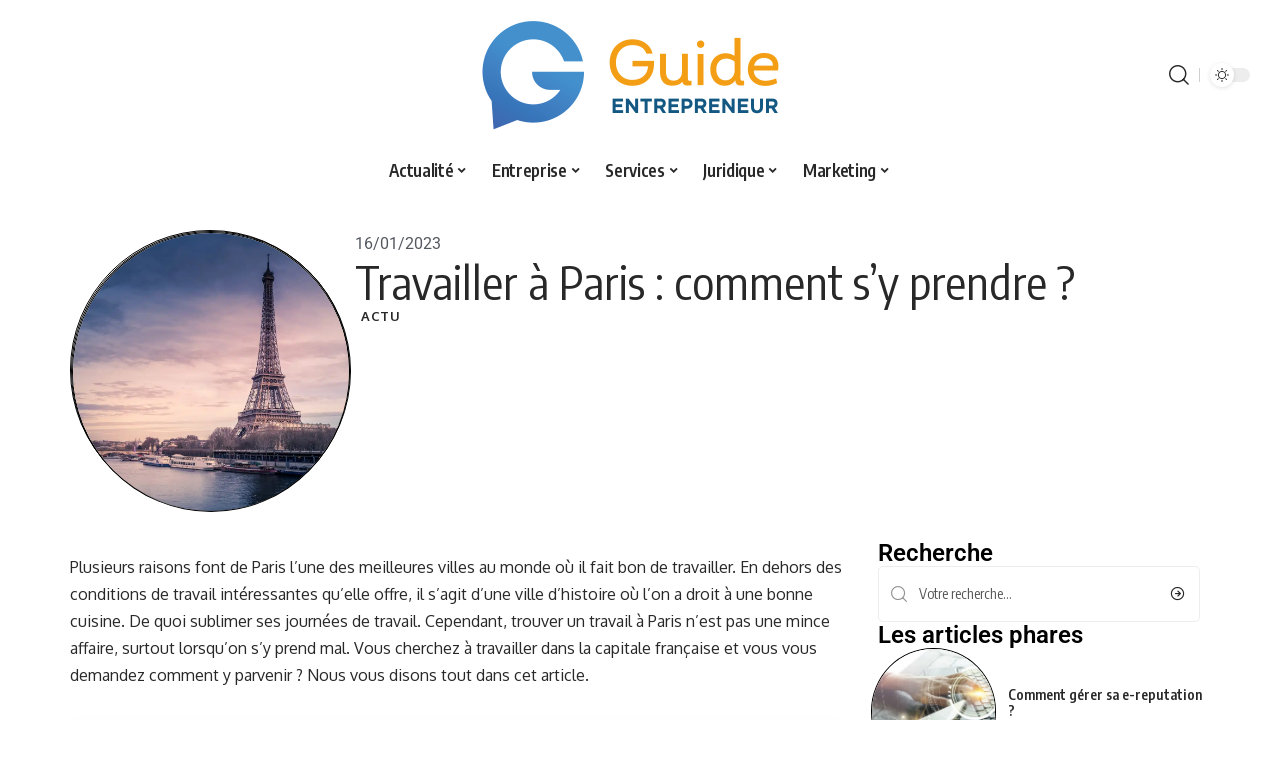

--- FILE ---
content_type: text/html; charset=UTF-8
request_url: https://www.guide-entrepreneur.fr/travailler-a-paris-comment-sy-prendre/
body_size: 21226
content:
<!DOCTYPE html>
<html lang="fr-FR">
<head>
    <meta charset="UTF-8">
    <meta http-equiv="X-UA-Compatible" content="IE=edge">
    <meta name="viewport" content="width=device-width, initial-scale=1">
    <link rel="profile" href="https://gmpg.org/xfn/11">
	<meta name='robots' content='index, follow, max-image-preview:large, max-snippet:-1, max-video-preview:-1' />
            <link rel="apple-touch-icon" href="https://www.guide-entrepreneur.fr/wp-content/uploads/guide-entrepreneur.fr-512x512_2-1.png"/>
		            <meta name="msapplication-TileColor" content="#ffffff">
            <meta name="msapplication-TileImage" content="https://www.guide-entrepreneur.fr/wp-content/uploads/guide-entrepreneur.fr-512x512_2-1.png"/>
		
	<!-- This site is optimized with the Yoast SEO plugin v26.7 - https://yoast.com/wordpress/plugins/seo/ -->
	<title>Travailler à Paris : comment s&#039;y prendre ? - Guide Entrepreneur</title>
	<link rel="canonical" href="https://www.guide-entrepreneur.fr/travailler-a-paris-comment-sy-prendre/" />
	<meta property="og:locale" content="fr_FR" />
	<meta property="og:type" content="article" />
	<meta property="og:title" content="Travailler à Paris : comment s&#039;y prendre ? - Guide Entrepreneur" />
	<meta property="og:description" content="Plusieurs raisons font de Paris l’une des meilleures villes au monde où il fait bon de travailler. En dehors des conditions de travail intéressantes qu’elle offre, il s’agit d’une ville d’histoire où l&rsquo;on a droit à une bonne cuisine. De quoi sublimer ses journées de travail. Cependant, trouver un travail à Paris n’est pas une [&hellip;]" />
	<meta property="og:url" content="https://www.guide-entrepreneur.fr/travailler-a-paris-comment-sy-prendre/" />
	<meta property="og:site_name" content="Guide Entrepreneur" />
	<meta property="article:published_time" content="2023-01-16T02:15:07+00:00" />
	<meta property="og:image" content="https://www.guide-entrepreneur.fr/wp-content/uploads/nnzkznywhau.jpg" />
	<meta property="og:image:width" content="1600" />
	<meta property="og:image:height" content="1064" />
	<meta property="og:image:type" content="image/jpeg" />
	<meta name="author" content="Silvere" />
	<meta name="twitter:card" content="summary_large_image" />
	<meta name="twitter:label1" content="Écrit par" />
	<meta name="twitter:data1" content="Silvere" />
	<meta name="twitter:label2" content="Durée de lecture estimée" />
	<meta name="twitter:data2" content="4 minutes" />
	<script type="application/ld+json" class="yoast-schema-graph">{"@context":"https://schema.org","@graph":[{"@type":"Article","@id":"https://www.guide-entrepreneur.fr/travailler-a-paris-comment-sy-prendre/#article","isPartOf":{"@id":"https://www.guide-entrepreneur.fr/travailler-a-paris-comment-sy-prendre/"},"author":{"name":"Silvere","@id":"https://www.guide-entrepreneur.fr/#/schema/person/c2a0581d6beaa723e5837d1dd6acc3ad"},"headline":"Travailler à Paris : comment s&rsquo;y prendre ?","datePublished":"2023-01-16T02:15:07+00:00","mainEntityOfPage":{"@id":"https://www.guide-entrepreneur.fr/travailler-a-paris-comment-sy-prendre/"},"wordCount":746,"image":{"@id":"https://www.guide-entrepreneur.fr/travailler-a-paris-comment-sy-prendre/#primaryimage"},"thumbnailUrl":"https://www.guide-entrepreneur.fr/wp-content/uploads/nnzkznywhau.jpg","articleSection":["Actu"],"inLanguage":"fr-FR"},{"@type":"WebPage","@id":"https://www.guide-entrepreneur.fr/travailler-a-paris-comment-sy-prendre/","url":"https://www.guide-entrepreneur.fr/travailler-a-paris-comment-sy-prendre/","name":"Travailler à Paris : comment s'y prendre ? - Guide Entrepreneur","isPartOf":{"@id":"https://www.guide-entrepreneur.fr/#website"},"primaryImageOfPage":{"@id":"https://www.guide-entrepreneur.fr/travailler-a-paris-comment-sy-prendre/#primaryimage"},"image":{"@id":"https://www.guide-entrepreneur.fr/travailler-a-paris-comment-sy-prendre/#primaryimage"},"thumbnailUrl":"https://www.guide-entrepreneur.fr/wp-content/uploads/nnzkznywhau.jpg","datePublished":"2023-01-16T02:15:07+00:00","author":{"@id":"https://www.guide-entrepreneur.fr/#/schema/person/c2a0581d6beaa723e5837d1dd6acc3ad"},"breadcrumb":{"@id":"https://www.guide-entrepreneur.fr/travailler-a-paris-comment-sy-prendre/#breadcrumb"},"inLanguage":"fr-FR","potentialAction":[{"@type":"ReadAction","target":["https://www.guide-entrepreneur.fr/travailler-a-paris-comment-sy-prendre/"]}]},{"@type":"ImageObject","inLanguage":"fr-FR","@id":"https://www.guide-entrepreneur.fr/travailler-a-paris-comment-sy-prendre/#primaryimage","url":"https://www.guide-entrepreneur.fr/wp-content/uploads/nnzkznywhau.jpg","contentUrl":"https://www.guide-entrepreneur.fr/wp-content/uploads/nnzkznywhau.jpg","width":1600,"height":1064,"caption":"Eiffel Tower, Paris France"},{"@type":"BreadcrumbList","@id":"https://www.guide-entrepreneur.fr/travailler-a-paris-comment-sy-prendre/#breadcrumb","itemListElement":[{"@type":"ListItem","position":1,"name":"Accueil","item":"https://www.guide-entrepreneur.fr/"},{"@type":"ListItem","position":2,"name":"Travailler à Paris : comment s&rsquo;y prendre ?"}]},{"@type":"WebSite","@id":"https://www.guide-entrepreneur.fr/#website","url":"https://www.guide-entrepreneur.fr/","name":"Guide Entrepreneur","description":"Pour le développement de votre entreprise","potentialAction":[{"@type":"SearchAction","target":{"@type":"EntryPoint","urlTemplate":"https://www.guide-entrepreneur.fr/?s={search_term_string}"},"query-input":{"@type":"PropertyValueSpecification","valueRequired":true,"valueName":"search_term_string"}}],"inLanguage":"fr-FR"},{"@type":"Person","@id":"https://www.guide-entrepreneur.fr/#/schema/person/c2a0581d6beaa723e5837d1dd6acc3ad","name":"Silvere","image":{"@type":"ImageObject","inLanguage":"fr-FR","@id":"https://www.guide-entrepreneur.fr/#/schema/person/image/","url":"https://secure.gravatar.com/avatar/0db5fe04aff8bbf8c4ac2666880e6043e5731ee2655f4679b11f6bb6884e1c2c?s=96&d=mm&r=g","contentUrl":"https://secure.gravatar.com/avatar/0db5fe04aff8bbf8c4ac2666880e6043e5731ee2655f4679b11f6bb6884e1c2c?s=96&d=mm&r=g","caption":"Silvere"}}]}</script>
	<!-- / Yoast SEO plugin. -->


<link rel='dns-prefetch' href='//widgetlogic.org' />
<link rel="alternate" type="application/rss+xml" title="Guide Entrepreneur &raquo; Flux" href="https://www.guide-entrepreneur.fr/feed/" />
<link rel="alternate" type="application/rss+xml" title="Guide Entrepreneur &raquo; Flux des commentaires" href="https://www.guide-entrepreneur.fr/comments/feed/" />
<link rel="alternate" title="oEmbed (JSON)" type="application/json+oembed" href="https://www.guide-entrepreneur.fr/wp-json/oembed/1.0/embed?url=https%3A%2F%2Fwww.guide-entrepreneur.fr%2Ftravailler-a-paris-comment-sy-prendre%2F" />
<link rel="alternate" title="oEmbed (XML)" type="text/xml+oembed" href="https://www.guide-entrepreneur.fr/wp-json/oembed/1.0/embed?url=https%3A%2F%2Fwww.guide-entrepreneur.fr%2Ftravailler-a-paris-comment-sy-prendre%2F&#038;format=xml" />
<style id='wp-img-auto-sizes-contain-inline-css'>
img:is([sizes=auto i],[sizes^="auto," i]){contain-intrinsic-size:3000px 1500px}
/*# sourceURL=wp-img-auto-sizes-contain-inline-css */
</style>
<style id='wp-emoji-styles-inline-css'>

	img.wp-smiley, img.emoji {
		display: inline !important;
		border: none !important;
		box-shadow: none !important;
		height: 1em !important;
		width: 1em !important;
		margin: 0 0.07em !important;
		vertical-align: -0.1em !important;
		background: none !important;
		padding: 0 !important;
	}
/*# sourceURL=wp-emoji-styles-inline-css */
</style>
<link rel='stylesheet' id='block-widget-css' href='https://www.guide-entrepreneur.fr/wp-content/plugins/widget-logic/block_widget/css/widget.css?ver=1768269653' media='all' />
<link rel='stylesheet' id='elementor-frontend-css' href='https://www.guide-entrepreneur.fr/wp-content/plugins/elementor/assets/css/frontend.min.css?ver=3.34.1' media='all' />
<link rel='stylesheet' id='elementor-post-7719-css' href='https://www.guide-entrepreneur.fr/wp-content/uploads/elementor/css/post-7719.css?ver=1768622608' media='all' />
<link rel='stylesheet' id='elementor-post-8330-css' href='https://www.guide-entrepreneur.fr/wp-content/uploads/elementor/css/post-8330.css?ver=1768622608' media='all' />
<link rel='stylesheet' id='foxiz-font-css' href='//fonts.googleapis.com/css?family=Oxygen%3A400%2C700%7CEncode+Sans+Condensed%3A400%2C500%2C600%2C700%2C800&#038;display=swap&#038;ver=1.8.1' media='all' />
<link rel='stylesheet' id='foxiz-main-css' href='https://www.guide-entrepreneur.fr/wp-content/themes/foxiz/assets/css/main.css?ver=1.8.1' media='all' />
<link rel='stylesheet' id='foxiz-print-css' href='https://www.guide-entrepreneur.fr/wp-content/themes/foxiz/assets/css/print.css?ver=1.8.1' media='all' />
<link rel='stylesheet' id='foxiz-style-css' href='https://www.guide-entrepreneur.fr/wp-content/themes/foxiz-child-029/style.css?ver=1.8.1' media='all' />
<style id='foxiz-style-inline-css'>
:root {--g-color :#4390cd;--g-color-90 :#4390cde6;}[data-theme="dark"].is-hd-4 {--nav-bg: #191c20;--nav-bg-from: #191c20;--nav-bg-to: #191c20;}[data-theme="dark"].is-hd-5, [data-theme="dark"].is-hd-5:not(.sticky-on) {--nav-bg: #191c20;--nav-bg-from: #191c20;--nav-bg-to: #191c20;}:root {--max-width-wo-sb : 860px;--hyperlink-line-color :var(--g-color);}.search-header:before { background-repeat : no-repeat;background-size : cover;background-attachment : scroll;background-position : center center;}[data-theme="dark"] .search-header:before { background-repeat : no-repeat;background-size : cover;background-attachment : scroll;background-position : center center;}.footer-has-bg { background-color : #88888812;}#amp-mobile-version-switcher { display: none; }
/*# sourceURL=foxiz-style-inline-css */
</style>
<link rel='stylesheet' id='foxiz-parent-css' href='https://www.guide-entrepreneur.fr/wp-content/themes/foxiz/style.css?ver=6.9' media='all' />
<link rel='stylesheet' id='foxiz-child-css' href='https://www.guide-entrepreneur.fr/wp-content/themes/foxiz-child-029/style.css?ver=1759263394' media='all' />
<link rel='stylesheet' id='foxiz-theme029-color-css' href='https://www.guide-entrepreneur.fr/wp-content/themes/foxiz-child-029/style-theme029-color.css?ver=1759263394' media='all' />
<link rel='stylesheet' id='foxiz-theme029-general-css' href='https://www.guide-entrepreneur.fr/wp-content/themes/foxiz-child-029/style-theme029-general.css?ver=1759263394' media='all' />
<link rel='stylesheet' id='foxiz-theme029-css' href='https://www.guide-entrepreneur.fr/wp-content/themes/foxiz-child-029/style-theme029.css?ver=1767829570' media='all' />
<link rel='stylesheet' id='foxiz-contact-css' href='https://www.guide-entrepreneur.fr/wp-content/themes/foxiz-child-029/style-contact.css?ver=1759263394' media='all' />
<link rel='stylesheet' id='foxiz-custom-css' href='https://www.guide-entrepreneur.fr/wp-content/themes/foxiz-child-029/style-custom.css?ver=1759263394' media='all' />
<link rel='stylesheet' id='elementor-gf-local-roboto-css' href='https://www.guide-entrepreneur.fr/wp-content/uploads/elementor/google-fonts/css/roboto.css?ver=1759272976' media='all' />
<link rel='stylesheet' id='elementor-gf-local-robotoslab-css' href='https://www.guide-entrepreneur.fr/wp-content/uploads/elementor/google-fonts/css/robotoslab.css?ver=1759272979' media='all' />
<script src="https://www.guide-entrepreneur.fr/wp-includes/js/jquery/jquery.min.js?ver=3.7.1" id="jquery-core-js"></script>
<script src="https://www.guide-entrepreneur.fr/wp-includes/js/jquery/jquery-migrate.min.js?ver=3.4.1" id="jquery-migrate-js"></script>
<link rel="https://api.w.org/" href="https://www.guide-entrepreneur.fr/wp-json/" /><link rel="alternate" title="JSON" type="application/json" href="https://www.guide-entrepreneur.fr/wp-json/wp/v2/posts/2228" /><meta name="generator" content="WordPress 6.9" />
<link rel='shortlink' href='https://www.guide-entrepreneur.fr/?p=2228' />
<link rel="EditURI" type="application/rsd+xml" title="RSD" href="https://www.guide-entrepreneur.fr/send.php?rsd" />
<!-- Google tag (gtag.js) -->
<script async src="https://www.googletagmanager.com/gtag/js?id=G-5YZQWDJEPT"></script>
<script>
  window.dataLayer = window.dataLayer || [];
  function gtag(){dataLayer.push(arguments);}
  gtag('js', new Date());

  gtag('config', 'G-5YZQWDJEPT');
</script>
<link rel="icon" type="image/png" href="/wp-content/uploads/fbrfg/favicon-96x96.png" sizes="96x96" />
<link rel="icon" type="image/svg+xml" href="/wp-content/uploads/fbrfg/favicon.svg" />
<link rel="shortcut icon" href="/wp-content/uploads/fbrfg/favicon.ico" />
<link rel="apple-touch-icon" sizes="180x180" href="/wp-content/uploads/fbrfg/apple-touch-icon.png" />
<link rel="manifest" href="/wp-content/uploads/fbrfg/site.webmanifest" /><style>
        .elementor-widget-sidebar {
            position: sticky !important;
            top: 20px !important;
        }
    </style><meta name="generator" content="Elementor 3.34.1; features: e_font_icon_svg, additional_custom_breakpoints; settings: css_print_method-external, google_font-enabled, font_display-swap">
			<style>
				.e-con.e-parent:nth-of-type(n+4):not(.e-lazyloaded):not(.e-no-lazyload),
				.e-con.e-parent:nth-of-type(n+4):not(.e-lazyloaded):not(.e-no-lazyload) * {
					background-image: none !important;
				}
				@media screen and (max-height: 1024px) {
					.e-con.e-parent:nth-of-type(n+3):not(.e-lazyloaded):not(.e-no-lazyload),
					.e-con.e-parent:nth-of-type(n+3):not(.e-lazyloaded):not(.e-no-lazyload) * {
						background-image: none !important;
					}
				}
				@media screen and (max-height: 640px) {
					.e-con.e-parent:nth-of-type(n+2):not(.e-lazyloaded):not(.e-no-lazyload),
					.e-con.e-parent:nth-of-type(n+2):not(.e-lazyloaded):not(.e-no-lazyload) * {
						background-image: none !important;
					}
				}
			</style>
			</head>
<body data-rsssl=1 class="wp-singular post-template-default single single-post postid-2228 single-format-standard wp-embed-responsive wp-theme-foxiz wp-child-theme-foxiz-child-029 elementor-default elementor-kit-7719 menu-ani-1 hover-ani-1 is-rm-1 is-hd-5 is-stemplate is-backtop none-m-backtop is-mstick is-smart-sticky" data-theme="default">
<div class="site-outer">
	        <header id="site-header" class="header-wrap rb-section header-5 header-fw style-none has-quick-menu">
			        <div class="reading-indicator"><span id="reading-progress"></span></div>
		            <div class="logo-sec">
                <div class="logo-sec-inner rb-container edge-padding">
                    <div class="logo-sec-left">
						                    </div>
                    <div class="logo-sec-center">        <div class="logo-wrap is-image-logo site-branding">
            <a href="https://www.guide-entrepreneur.fr/" class="logo" title="Guide Entrepreneur">
				<img class="logo-default" data-mode="default" height="400" width="800" src="https://www.guide-entrepreneur.fr/wp-content/uploads/guide-entrepreneur.fr-800x400-1.png" srcset="https://www.guide-entrepreneur.fr/wp-content/uploads/guide-entrepreneur.fr-800x400-1.png 1x,https://www.guide-entrepreneur.fr/wp-content/uploads/guide-entrepreneur.fr-800x400-1.png 2x" alt="Guide Entrepreneur" decoding="async" loading="eager"><img class="logo-dark" data-mode="dark" height="400" width="800" src="https://www.guide-entrepreneur.fr/wp-content/uploads/guide-entrepreneur.fr-800x400-1.png" srcset="https://www.guide-entrepreneur.fr/wp-content/uploads/guide-entrepreneur.fr-800x400-1.png 1x,https://www.guide-entrepreneur.fr/wp-content/uploads/guide-entrepreneur.fr-800x400-1.png 2x" alt="Guide Entrepreneur" decoding="async" loading="eager">            </a>
        </div>
		</div>
                    <div class="logo-sec-right">
                        <div class="navbar-right">
							        <div class="wnav-holder w-header-search header-dropdown-outer">
            <a href="#" data-title="Recherche" class="icon-holder header-element search-btn search-trigger" aria-label="search">
				<i class="rbi rbi-search wnav-icon" aria-hidden="true"></i>				            </a>
			                <div class="header-dropdown">
                    <div class="header-search-form">
						        <form method="get" action="https://www.guide-entrepreneur.fr/" class="rb-search-form">
            <div class="search-form-inner">
				                    <span class="search-icon"><i class="rbi rbi-search" aria-hidden="true"></i></span>
				                <span class="search-text"><input type="text" class="field" placeholder="Votre recherche..." value="" name="s"/></span>
                <span class="rb-search-submit"><input type="submit" value="Recherche"/>                        <i class="rbi rbi-cright" aria-hidden="true"></i></span>
            </div>
        </form>
							                    </div>
                </div>
			        </div>
		        <div class="dark-mode-toggle-wrap">
            <div class="dark-mode-toggle">
                <span class="dark-mode-slide">
                    <i class="dark-mode-slide-btn mode-icon-dark" data-title="Mode lumière"><svg class="svg-icon svg-mode-dark" aria-hidden="true" role="img" focusable="false" xmlns="http://www.w3.org/2000/svg" viewBox="0 0 512 512"><path fill="currentColor" d="M507.681,209.011c-1.297-6.991-7.324-12.111-14.433-12.262c-7.104-0.122-13.347,4.711-14.936,11.643 c-15.26,66.497-73.643,112.94-141.978,112.94c-80.321,0-145.667-65.346-145.667-145.666c0-68.335,46.443-126.718,112.942-141.976 c6.93-1.59,11.791-7.826,11.643-14.934c-0.149-7.108-5.269-13.136-12.259-14.434C287.546,1.454,271.735,0,256,0 C187.62,0,123.333,26.629,74.98,74.981C26.628,123.333,0,187.62,0,256s26.628,132.667,74.98,181.019 C123.333,485.371,187.62,512,256,512s132.667-26.629,181.02-74.981C485.372,388.667,512,324.38,512,256 C512,240.278,510.546,224.469,507.681,209.011z" /></svg></i>
                    <i class="dark-mode-slide-btn mode-icon-default" data-title="Mode sombre"><svg class="svg-icon svg-mode-light" aria-hidden="true" role="img" focusable="false" xmlns="http://www.w3.org/2000/svg" viewBox="0 0 232.447 232.447"><path fill="currentColor" d="M116.211,194.8c-4.143,0-7.5,3.357-7.5,7.5v22.643c0,4.143,3.357,7.5,7.5,7.5s7.5-3.357,7.5-7.5V202.3 C123.711,198.157,120.354,194.8,116.211,194.8z" /><path fill="currentColor" d="M116.211,37.645c4.143,0,7.5-3.357,7.5-7.5V7.505c0-4.143-3.357-7.5-7.5-7.5s-7.5,3.357-7.5,7.5v22.641 C108.711,34.288,112.068,37.645,116.211,37.645z" /><path fill="currentColor" d="M50.054,171.78l-16.016,16.008c-2.93,2.929-2.931,7.677-0.003,10.606c1.465,1.466,3.385,2.198,5.305,2.198 c1.919,0,3.838-0.731,5.302-2.195l16.016-16.008c2.93-2.929,2.931-7.677,0.003-10.606C57.731,168.852,52.982,168.851,50.054,171.78 z" /><path fill="currentColor" d="M177.083,62.852c1.919,0,3.838-0.731,5.302-2.195L198.4,44.649c2.93-2.929,2.931-7.677,0.003-10.606 c-2.93-2.932-7.679-2.931-10.607-0.003l-16.016,16.008c-2.93,2.929-2.931,7.677-0.003,10.607 C173.243,62.12,175.163,62.852,177.083,62.852z" /><path fill="currentColor" d="M37.645,116.224c0-4.143-3.357-7.5-7.5-7.5H7.5c-4.143,0-7.5,3.357-7.5,7.5s3.357,7.5,7.5,7.5h22.645 C34.287,123.724,37.645,120.366,37.645,116.224z" /><path fill="currentColor" d="M224.947,108.724h-22.652c-4.143,0-7.5,3.357-7.5,7.5s3.357,7.5,7.5,7.5h22.652c4.143,0,7.5-3.357,7.5-7.5 S229.09,108.724,224.947,108.724z" /><path fill="currentColor" d="M50.052,60.655c1.465,1.465,3.384,2.197,5.304,2.197c1.919,0,3.839-0.732,5.303-2.196c2.93-2.929,2.93-7.678,0.001-10.606 L44.652,34.042c-2.93-2.93-7.679-2.929-10.606-0.001c-2.93,2.929-2.93,7.678-0.001,10.606L50.052,60.655z" /><path fill="currentColor" d="M182.395,171.782c-2.93-2.929-7.679-2.93-10.606-0.001c-2.93,2.929-2.93,7.678-0.001,10.607l16.007,16.008 c1.465,1.465,3.384,2.197,5.304,2.197c1.919,0,3.839-0.732,5.303-2.196c2.93-2.929,2.93-7.678,0.001-10.607L182.395,171.782z" /><path fill="currentColor" d="M116.22,48.7c-37.232,0-67.523,30.291-67.523,67.523s30.291,67.523,67.523,67.523s67.522-30.291,67.522-67.523 S153.452,48.7,116.22,48.7z M116.22,168.747c-28.962,0-52.523-23.561-52.523-52.523S87.258,63.7,116.22,63.7 c28.961,0,52.522,23.562,52.522,52.523S145.181,168.747,116.22,168.747z" /></svg></i>
                </span>
            </div>
        </div>
		                        </div>
                    </div>
                </div>
            </div>
            <div id="navbar-outer" class="navbar-outer">
                <div id="sticky-holder" class="sticky-holder">
                    <div class="navbar-wrap">
                        <div class="rb-container edge-padding">
                            <div class="navbar-inner">
                                <div class="navbar-center">
									        <nav id="site-navigation" class="main-menu-wrap" aria-label="main menu"><ul id="menu-main-1" class="main-menu rb-menu large-menu" itemscope itemtype="https://www.schema.org/SiteNavigationElement"><li class="menu-item menu-item-type-taxonomy menu-item-object-category current-post-ancestor current-menu-parent current-post-parent menu-item-755 menu-item-has-children menu-has-child-mega is-child-wide"><a href="https://www.guide-entrepreneur.fr/actu/"><span>Actualité</span></a><div class="mega-dropdown is-mega-category"><div class="rb-container edge-padding"><div class="mega-dropdown-inner"><div class="mega-header mega-header-fw"><span class="h4">Actualité</span><a class="mega-link is-meta" href="https://www.guide-entrepreneur.fr/actu/"><span>Show More</span><i class="rbi rbi-cright" aria-hidden="true"></i></a></div><div id="mega-listing-755" class="block-wrap block-small block-grid block-grid-small-1 rb-columns rb-col-5 is-gap-10"><div class="block-inner">        <div class="p-wrap p-grid p-grid-small-1" data-pid="3829">
	            <div class="feat-holder overlay-text">
				        <div class="p-featured">
			        <a class="p-flink" href="https://www.guide-entrepreneur.fr/deplacements-pro-bornes-de-paiement-emv-et-nfc-et-applications-de-stationnement-qui-revolutionnent-la-mobilite/" title="Déplacements pro : bornes de paiement EMV et NFC et applications de stationnement qui révolutionnent la mobilité">
			<img loading="lazy" width="330" height="220" src="https://www.guide-entrepreneur.fr/wp-content/uploads/business-travel-2021-09-24-04-00-56-utc-scaled.jpg" class="featured-img wp-post-image" alt="" loading="lazy" decoding="async" srcset="https://www.guide-entrepreneur.fr/wp-content/uploads/business-travel-2021-09-24-04-00-56-utc-scaled.jpg 1170w, https://www.guide-entrepreneur.fr/wp-content/uploads/business-travel-2021-09-24-04-00-56-utc-515x343.jpg 515w, https://www.guide-entrepreneur.fr/wp-content/uploads/business-travel-2021-09-24-04-00-56-utc-768x512.jpg 768w" sizes="auto, (max-width: 330px) 100vw, 330px" />        </a>
		        </div>
	            </div>
		        <div class="p-content">
			<span class="entry-title h4">        <a class="p-url" href="https://www.guide-entrepreneur.fr/deplacements-pro-bornes-de-paiement-emv-et-nfc-et-applications-de-stationnement-qui-revolutionnent-la-mobilite/" rel="bookmark">Déplacements pro : bornes de paiement EMV et NFC et applications de stationnement qui révolutionnent la mobilité</a></span>            <div class="p-meta">
                <div class="meta-inner is-meta">
					<span class="meta-el meta-update">
		            <time class="date date-updated" title="2026-01-18T12:15:13+01:00">18 janvier 2026</time>
		        </span>
		                </div>
				            </div>
		        </div>
		        </div>
	        <div class="p-wrap p-grid p-grid-small-1" data-pid="8365">
	            <div class="feat-holder overlay-text">
				        <div class="p-featured">
			        <a class="p-flink" href="https://www.guide-entrepreneur.fr/trader-professionnel-comment-negocient-ils-les-marches-boursiers/" title="Trader professionnel : comment négocient-ils les marchés boursiers ?">
			<img loading="lazy" width="330" height="220" src="https://www.guide-entrepreneur.fr/wp-content/uploads/trader-homme-banque-ordinateur-330x220.png" class="featured-img wp-post-image" alt="Trader homme concentré dans un bureau moderne avec écrans financiers" loading="lazy" decoding="async" srcset="https://www.guide-entrepreneur.fr/wp-content/uploads/trader-homme-banque-ordinateur-330x220.png 330w, https://www.guide-entrepreneur.fr/wp-content/uploads/trader-homme-banque-ordinateur-515x343.png 515w, https://www.guide-entrepreneur.fr/wp-content/uploads/trader-homme-banque-ordinateur-768x512.png 768w, https://www.guide-entrepreneur.fr/wp-content/uploads/trader-homme-banque-ordinateur-420x280.png 420w, https://www.guide-entrepreneur.fr/wp-content/uploads/trader-homme-banque-ordinateur-615x410.png 615w, https://www.guide-entrepreneur.fr/wp-content/uploads/trader-homme-banque-ordinateur-860x573.png 860w, https://www.guide-entrepreneur.fr/wp-content/uploads/trader-homme-banque-ordinateur.png 1200w" sizes="auto, (max-width: 330px) 100vw, 330px" />        </a>
		        </div>
	            </div>
		        <div class="p-content">
			<span class="entry-title h4">        <a class="p-url" href="https://www.guide-entrepreneur.fr/trader-professionnel-comment-negocient-ils-les-marches-boursiers/" rel="bookmark">Trader professionnel : comment négocient-ils les marchés boursiers ?</a></span>            <div class="p-meta">
                <div class="meta-inner is-meta">
					<span class="meta-el meta-update">
		            <time class="date date-updated" title="2026-01-17T09:13:31+01:00">17 janvier 2026</time>
		        </span>
		                </div>
				            </div>
		        </div>
		        </div>
	        <div class="p-wrap p-grid p-grid-small-1" data-pid="8340">
	            <div class="feat-holder overlay-text">
				        <div class="p-featured">
			        <a class="p-flink" href="https://www.guide-entrepreneur.fr/politique-rse-dalkia-quatre-piliers-fondamentaux-decryptes/" title="Politique RSE Dalkia : Quatre piliers fondamentaux décryptés !">
			<img loading="lazy" width="330" height="220" src="https://www.guide-entrepreneur.fr/wp-content/uploads/groupe-professionnels-sustainabilite-330x220.png" class="featured-img wp-post-image" alt="Groupe de professionnels dans un bureau avec vue urbaine verte" loading="lazy" decoding="async" srcset="https://www.guide-entrepreneur.fr/wp-content/uploads/groupe-professionnels-sustainabilite-330x220.png 330w, https://www.guide-entrepreneur.fr/wp-content/uploads/groupe-professionnels-sustainabilite-515x343.png 515w, https://www.guide-entrepreneur.fr/wp-content/uploads/groupe-professionnels-sustainabilite-768x512.png 768w, https://www.guide-entrepreneur.fr/wp-content/uploads/groupe-professionnels-sustainabilite-420x280.png 420w, https://www.guide-entrepreneur.fr/wp-content/uploads/groupe-professionnels-sustainabilite-615x410.png 615w, https://www.guide-entrepreneur.fr/wp-content/uploads/groupe-professionnels-sustainabilite-860x573.png 860w, https://www.guide-entrepreneur.fr/wp-content/uploads/groupe-professionnels-sustainabilite.png 1200w" sizes="auto, (max-width: 330px) 100vw, 330px" />        </a>
		        </div>
	            </div>
		        <div class="p-content">
			<span class="entry-title h4">        <a class="p-url" href="https://www.guide-entrepreneur.fr/politique-rse-dalkia-quatre-piliers-fondamentaux-decryptes/" rel="bookmark">Politique RSE Dalkia : Quatre piliers fondamentaux décryptés !</a></span>            <div class="p-meta">
                <div class="meta-inner is-meta">
					<span class="meta-el meta-update">
		            <time class="date date-updated" title="2026-01-12T15:42:40+01:00">12 janvier 2026</time>
		        </span>
		                </div>
				            </div>
		        </div>
		        </div>
	        <div class="p-wrap p-grid p-grid-small-1" data-pid="8304">
	        <div class="p-content">
			<span class="entry-title h4">        <a class="p-url" href="https://www.guide-entrepreneur.fr/comment-choisir-son-logiciel-tms-criteres-et-solutions/" rel="bookmark">Comment choisir son logiciel TMS : Critères et solutions</a></span>            <div class="p-meta">
                <div class="meta-inner is-meta">
					<span class="meta-el meta-update">
		            <time class="date date-updated" title="2026-01-05T09:26:53+01:00">5 janvier 2026</time>
		        </span>
		                </div>
				            </div>
		        </div>
		        </div>
	        <div class="p-wrap p-grid p-grid-small-1" data-pid="1611">
	            <div class="feat-holder overlay-text">
				        <div class="p-featured">
			        <a class="p-flink" href="https://www.guide-entrepreneur.fr/top-10-des-meilleures-esn-en-france-2/" title="Top 10 des meilleures ESN en France">
			<img loading="lazy" width="322" height="220" src="https://www.guide-entrepreneur.fr/wp-content/uploads/9c49f6ee-cde4-4dfd-af2a-84b6cfa0f7e8.png" class="featured-img wp-post-image" alt="" loading="lazy" decoding="async" srcset="https://www.guide-entrepreneur.fr/wp-content/uploads/9c49f6ee-cde4-4dfd-af2a-84b6cfa0f7e8.png 1216w, https://www.guide-entrepreneur.fr/wp-content/uploads/9c49f6ee-cde4-4dfd-af2a-84b6cfa0f7e8-515x352.png 515w, https://www.guide-entrepreneur.fr/wp-content/uploads/9c49f6ee-cde4-4dfd-af2a-84b6cfa0f7e8-768x525.png 768w, https://www.guide-entrepreneur.fr/wp-content/uploads/9c49f6ee-cde4-4dfd-af2a-84b6cfa0f7e8-218x150.png 218w" sizes="auto, (max-width: 322px) 100vw, 322px" />        </a>
		        </div>
	            </div>
		        <div class="p-content">
			<span class="entry-title h4">        <a class="p-url" href="https://www.guide-entrepreneur.fr/top-10-des-meilleures-esn-en-france-2/" rel="bookmark">Top 10 des meilleures ESN en France</a></span>            <div class="p-meta">
                <div class="meta-inner is-meta">
					<span class="meta-el meta-update">
		            <time class="date date-updated" title="2026-01-01T11:49:19+01:00">1 janvier 2026</time>
		        </span>
		                </div>
				            </div>
		        </div>
		        </div>
	</div></div></div></div></div></li>
<li class="menu-item menu-item-type-taxonomy menu-item-object-category menu-item-84 menu-item-has-children menu-has-child-mega is-child-wide"><a href="https://www.guide-entrepreneur.fr/business/"><span>Entreprise</span></a><div class="mega-dropdown is-mega-category"><div class="rb-container edge-padding"><div class="mega-dropdown-inner"><div class="mega-header mega-header-fw"><span class="h4">Entreprise</span><a class="mega-link is-meta" href="https://www.guide-entrepreneur.fr/business/"><span>Show More</span><i class="rbi rbi-cright" aria-hidden="true"></i></a></div><div id="mega-listing-84" class="block-wrap block-small block-grid block-grid-small-1 rb-columns rb-col-5 is-gap-10"><div class="block-inner">        <div class="p-wrap p-grid p-grid-small-1" data-pid="1154">
	            <div class="feat-holder overlay-text">
				        <div class="p-featured">
			        <a class="p-flink" href="https://www.guide-entrepreneur.fr/differences-entre-auto-entreprise-et-micro-entreprise/" title="Différences entre auto entreprise et micro entreprise">
			<img loading="lazy" width="330" height="220" src="https://www.guide-entrepreneur.fr/wp-content/uploads/pexels-alexander-suhorucov-6457521.jpg" class="featured-img wp-post-image" alt="" loading="lazy" decoding="async" srcset="https://www.guide-entrepreneur.fr/wp-content/uploads/pexels-alexander-suhorucov-6457521.jpg 1920w, https://www.guide-entrepreneur.fr/wp-content/uploads/pexels-alexander-suhorucov-6457521-515x343.jpg 515w, https://www.guide-entrepreneur.fr/wp-content/uploads/pexels-alexander-suhorucov-6457521-768x512.jpg 768w, https://www.guide-entrepreneur.fr/wp-content/uploads/pexels-alexander-suhorucov-6457521-1536x1023.jpg 1536w" sizes="auto, (max-width: 330px) 100vw, 330px" />        </a>
		        </div>
	            </div>
		        <div class="p-content">
			<span class="entry-title h4">        <a class="p-url" href="https://www.guide-entrepreneur.fr/differences-entre-auto-entreprise-et-micro-entreprise/" rel="bookmark">Différences entre auto entreprise et micro entreprise</a></span>            <div class="p-meta">
                <div class="meta-inner is-meta">
					<span class="meta-el meta-update">
		            <time class="date date-updated" title="2026-01-18T12:15:18+01:00">18 janvier 2026</time>
		        </span>
		                </div>
				            </div>
		        </div>
		        </div>
	        <div class="p-wrap p-grid p-grid-small-1" data-pid="2027">
	            <div class="feat-holder overlay-text">
				        <div class="p-featured">
			        <a class="p-flink" href="https://www.guide-entrepreneur.fr/quest-ce-quun-crm-open-source/" title="Qu&rsquo;est-ce qu&rsquo;un CRM open source ?">
			<img loading="lazy" width="330" height="220" src="https://www.guide-entrepreneur.fr/wp-content/uploads/792162.jpg" class="featured-img wp-post-image" alt="" loading="lazy" decoding="async" srcset="https://www.guide-entrepreneur.fr/wp-content/uploads/792162.jpg 1280w, https://www.guide-entrepreneur.fr/wp-content/uploads/792162-515x343.jpg 515w, https://www.guide-entrepreneur.fr/wp-content/uploads/792162-768x512.jpg 768w" sizes="auto, (max-width: 330px) 100vw, 330px" />        </a>
		        </div>
	            </div>
		        <div class="p-content">
			<span class="entry-title h4">        <a class="p-url" href="https://www.guide-entrepreneur.fr/quest-ce-quun-crm-open-source/" rel="bookmark">Qu&rsquo;est-ce qu&rsquo;un CRM open source ?</a></span>            <div class="p-meta">
                <div class="meta-inner is-meta">
					<span class="meta-el meta-update">
		            <time class="date date-updated" title="2026-01-18T12:15:17+01:00">18 janvier 2026</time>
		        </span>
		                </div>
				            </div>
		        </div>
		        </div>
	        <div class="p-wrap p-grid p-grid-small-1" data-pid="6198">
	            <div class="feat-holder overlay-text">
				        <div class="p-featured">
			        <a class="p-flink" href="https://www.guide-entrepreneur.fr/pourquoi-lidl-corse-est-il-inexistant-decouvrez-les-raisons-occultes/" title="Pourquoi Lidl corse est-il inexistant ? Découvrez les raisons occultes">
			<img loading="lazy" width="330" height="220" src="https://www.guide-entrepreneur.fr/wp-content/uploads/generated_16727644703300337141.png" class="featured-img wp-post-image" alt="" loading="lazy" decoding="async" srcset="https://www.guide-entrepreneur.fr/wp-content/uploads/generated_16727644703300337141.png 1200w, https://www.guide-entrepreneur.fr/wp-content/uploads/generated_16727644703300337141-515x343.png 515w, https://www.guide-entrepreneur.fr/wp-content/uploads/generated_16727644703300337141-768x512.png 768w" sizes="auto, (max-width: 330px) 100vw, 330px" />        </a>
		        </div>
	            </div>
		        <div class="p-content">
			<span class="entry-title h4">        <a class="p-url" href="https://www.guide-entrepreneur.fr/pourquoi-lidl-corse-est-il-inexistant-decouvrez-les-raisons-occultes/" rel="bookmark">Pourquoi Lidl corse est-il inexistant ? Découvrez les raisons occultes</a></span>            <div class="p-meta">
                <div class="meta-inner is-meta">
					<span class="meta-el meta-update">
		            <time class="date date-updated" title="2026-01-18T12:15:16+01:00">18 janvier 2026</time>
		        </span>
		                </div>
				            </div>
		        </div>
		        </div>
	        <div class="p-wrap p-grid p-grid-small-1" data-pid="5735">
	            <div class="feat-holder overlay-text">
				        <div class="p-featured">
			        <a class="p-flink" href="https://www.guide-entrepreneur.fr/salaire-pour-un-poste-de-nuit-chez-amazon-combien-pouvez-vous-esperer/" title="Salaire pour un poste de nuit chez Amazon : combien pouvez-vous espérer ?">
			<img loading="lazy" width="321" height="220" src="https://www.guide-entrepreneur.fr/wp-content/uploads/out-0-41-scaled.webp" class="featured-img wp-post-image" alt="" loading="lazy" decoding="async" srcset="https://www.guide-entrepreneur.fr/wp-content/uploads/out-0-41-scaled.webp 1170w, https://www.guide-entrepreneur.fr/wp-content/uploads/out-0-41-515x352.webp 515w, https://www.guide-entrepreneur.fr/wp-content/uploads/out-0-41-768x525.webp 768w, https://www.guide-entrepreneur.fr/wp-content/uploads/out-0-41-218x150.webp 218w" sizes="auto, (max-width: 321px) 100vw, 321px" />        </a>
		        </div>
	            </div>
		        <div class="p-content">
			<span class="entry-title h4">        <a class="p-url" href="https://www.guide-entrepreneur.fr/salaire-pour-un-poste-de-nuit-chez-amazon-combien-pouvez-vous-esperer/" rel="bookmark">Salaire pour un poste de nuit chez Amazon : combien pouvez-vous espérer ?</a></span>            <div class="p-meta">
                <div class="meta-inner is-meta">
					<span class="meta-el meta-update">
		            <time class="date date-updated" title="2026-01-18T12:15:12+01:00">18 janvier 2026</time>
		        </span>
		                </div>
				            </div>
		        </div>
		        </div>
	        <div class="p-wrap p-grid p-grid-small-1" data-pid="4619">
	            <div class="feat-holder overlay-text">
				        <div class="p-featured">
			        <a class="p-flink" href="https://www.guide-entrepreneur.fr/meyclub-ce-cse-avantages-et-fonctionnement-pour-comites-dentreprise/" title="Meyclub CE/CSE : avantages et fonctionnement pour comités d&rsquo;entreprise">
			<img loading="lazy" width="292" height="220" src="https://www.guide-entrepreneur.fr/wp-content/uploads/d2379ce0-cafe-481d-a6b5-fe1bca446065.png" class="featured-img wp-post-image" alt="" loading="lazy" decoding="async" srcset="https://www.guide-entrepreneur.fr/wp-content/uploads/d2379ce0-cafe-481d-a6b5-fe1bca446065.png 1232w, https://www.guide-entrepreneur.fr/wp-content/uploads/d2379ce0-cafe-481d-a6b5-fe1bca446065-498x375.png 498w, https://www.guide-entrepreneur.fr/wp-content/uploads/d2379ce0-cafe-481d-a6b5-fe1bca446065-768x578.png 768w" sizes="auto, (max-width: 292px) 100vw, 292px" />        </a>
		        </div>
	            </div>
		        <div class="p-content">
			<span class="entry-title h4">        <a class="p-url" href="https://www.guide-entrepreneur.fr/meyclub-ce-cse-avantages-et-fonctionnement-pour-comites-dentreprise/" rel="bookmark">Meyclub CE/CSE : avantages et fonctionnement pour comités d&rsquo;entreprise</a></span>            <div class="p-meta">
                <div class="meta-inner is-meta">
					<span class="meta-el meta-update">
		            <time class="date date-updated" title="2026-01-18T12:15:12+01:00">18 janvier 2026</time>
		        </span>
		                </div>
				            </div>
		        </div>
		        </div>
	</div></div></div></div></div></li>
<li class="menu-item menu-item-type-taxonomy menu-item-object-category menu-item-756 menu-item-has-children menu-has-child-mega is-child-wide"><a href="https://www.guide-entrepreneur.fr/services/"><span>Services</span></a><div class="mega-dropdown is-mega-category"><div class="rb-container edge-padding"><div class="mega-dropdown-inner"><div class="mega-header mega-header-fw"><span class="h4">Services</span><a class="mega-link is-meta" href="https://www.guide-entrepreneur.fr/services/"><span>Show More</span><i class="rbi rbi-cright" aria-hidden="true"></i></a></div><div id="mega-listing-756" class="block-wrap block-small block-grid block-grid-small-1 rb-columns rb-col-5 is-gap-10"><div class="block-inner">        <div class="p-wrap p-grid p-grid-small-1" data-pid="522">
	            <div class="feat-holder overlay-text">
				        <div class="p-featured">
			        <a class="p-flink" href="https://www.guide-entrepreneur.fr/quel-commerce-peut-fonctionner-dans-un-petit-village/" title="Quel commerce peut fonctionner dans un petit village ?">
			<img loading="lazy" width="330" height="220" src="https://www.guide-entrepreneur.fr/wp-content/uploads/gerer-gestion-de-comptabilite.jpg" class="featured-img wp-post-image" alt="" loading="lazy" decoding="async" srcset="https://www.guide-entrepreneur.fr/wp-content/uploads/gerer-gestion-de-comptabilite.jpg 1000w, https://www.guide-entrepreneur.fr/wp-content/uploads/gerer-gestion-de-comptabilite-515x342.jpg 515w, https://www.guide-entrepreneur.fr/wp-content/uploads/gerer-gestion-de-comptabilite-768x511.jpg 768w, https://www.guide-entrepreneur.fr/wp-content/uploads/gerer-gestion-de-comptabilite-300x200.jpg 300w, https://www.guide-entrepreneur.fr/wp-content/uploads/gerer-gestion-de-comptabilite-810x539.jpg 810w" sizes="auto, (max-width: 330px) 100vw, 330px" />        </a>
		        </div>
	            </div>
		        <div class="p-content">
			<span class="entry-title h4">        <a class="p-url" href="https://www.guide-entrepreneur.fr/quel-commerce-peut-fonctionner-dans-un-petit-village/" rel="bookmark">Quel commerce peut fonctionner dans un petit village ?</a></span>            <div class="p-meta">
                <div class="meta-inner is-meta">
					<span class="meta-el meta-update">
		            <time class="date date-updated" title="2026-01-18T12:15:18+01:00">18 janvier 2026</time>
		        </span>
		                </div>
				            </div>
		        </div>
		        </div>
	        <div class="p-wrap p-grid p-grid-small-1" data-pid="1660">
	            <div class="feat-holder overlay-text">
				        <div class="p-featured">
			        <a class="p-flink" href="https://www.guide-entrepreneur.fr/comment-sont-payes-les-vacataires/" title="Comment sont payés les vacataires ?">
			<img loading="lazy" width="292" height="220" src="https://www.guide-entrepreneur.fr/wp-content/uploads/12bfeb37-5d38-43d3-a6bb-48bf966bd3de.png" class="featured-img wp-post-image" alt="" loading="lazy" decoding="async" srcset="https://www.guide-entrepreneur.fr/wp-content/uploads/12bfeb37-5d38-43d3-a6bb-48bf966bd3de.png 1232w, https://www.guide-entrepreneur.fr/wp-content/uploads/12bfeb37-5d38-43d3-a6bb-48bf966bd3de-498x375.png 498w, https://www.guide-entrepreneur.fr/wp-content/uploads/12bfeb37-5d38-43d3-a6bb-48bf966bd3de-768x578.png 768w" sizes="auto, (max-width: 292px) 100vw, 292px" />        </a>
		        </div>
	            </div>
		        <div class="p-content">
			<span class="entry-title h4">        <a class="p-url" href="https://www.guide-entrepreneur.fr/comment-sont-payes-les-vacataires/" rel="bookmark">Comment sont payés les vacataires ?</a></span>            <div class="p-meta">
                <div class="meta-inner is-meta">
					<span class="meta-el meta-update">
		            <time class="date date-updated" title="2026-01-18T12:15:16+01:00">18 janvier 2026</time>
		        </span>
		                </div>
				            </div>
		        </div>
		        </div>
	        <div class="p-wrap p-grid p-grid-small-1" data-pid="2334">
	            <div class="feat-holder overlay-text">
				        <div class="p-featured">
			        <a class="p-flink" href="https://www.guide-entrepreneur.fr/quels-sont-les-avantages-et-les-inconvenients-du-metier-daesh/" title="Quels sont les avantages et les inconvénients du métier d&rsquo;AESH ?">
			<img loading="lazy" width="330" height="220" src="https://www.guide-entrepreneur.fr/wp-content/uploads/AESH-scaled.jpg" class="featured-img wp-post-image" alt="" loading="lazy" decoding="async" srcset="https://www.guide-entrepreneur.fr/wp-content/uploads/AESH-scaled.jpg 1170w, https://www.guide-entrepreneur.fr/wp-content/uploads/AESH-515x343.jpg 515w, https://www.guide-entrepreneur.fr/wp-content/uploads/AESH-768x512.jpg 768w" sizes="auto, (max-width: 330px) 100vw, 330px" />        </a>
		        </div>
	            </div>
		        <div class="p-content">
			<span class="entry-title h4">        <a class="p-url" href="https://www.guide-entrepreneur.fr/quels-sont-les-avantages-et-les-inconvenients-du-metier-daesh/" rel="bookmark">Quels sont les avantages et les inconvénients du métier d&rsquo;AESH ?</a></span>            <div class="p-meta">
                <div class="meta-inner is-meta">
					<span class="meta-el meta-update">
		            <time class="date date-updated" title="2026-01-18T12:15:15+01:00">18 janvier 2026</time>
		        </span>
		                </div>
				            </div>
		        </div>
		        </div>
	        <div class="p-wrap p-grid p-grid-small-1" data-pid="5723">
	            <div class="feat-holder overlay-text">
				        <div class="p-featured">
			        <a class="p-flink" href="https://www.guide-entrepreneur.fr/mon-portail-securitas-guide-pour-les-employes/" title="Mon Portail Securitas : guide pour les employés">
			<img loading="lazy" width="321" height="220" src="https://www.guide-entrepreneur.fr/wp-content/uploads/out-0-39-scaled.webp" class="featured-img wp-post-image" alt="" loading="lazy" decoding="async" srcset="https://www.guide-entrepreneur.fr/wp-content/uploads/out-0-39-scaled.webp 1170w, https://www.guide-entrepreneur.fr/wp-content/uploads/out-0-39-515x352.webp 515w, https://www.guide-entrepreneur.fr/wp-content/uploads/out-0-39-768x525.webp 768w, https://www.guide-entrepreneur.fr/wp-content/uploads/out-0-39-218x150.webp 218w" sizes="auto, (max-width: 321px) 100vw, 321px" />        </a>
		        </div>
	            </div>
		        <div class="p-content">
			<span class="entry-title h4">        <a class="p-url" href="https://www.guide-entrepreneur.fr/mon-portail-securitas-guide-pour-les-employes/" rel="bookmark">Mon Portail Securitas : guide pour les employés</a></span>            <div class="p-meta">
                <div class="meta-inner is-meta">
					<span class="meta-el meta-update">
		            <time class="date date-updated" title="2026-01-18T12:15:14+01:00">18 janvier 2026</time>
		        </span>
		                </div>
				            </div>
		        </div>
		        </div>
	        <div class="p-wrap p-grid p-grid-small-1" data-pid="1545">
	            <div class="feat-holder overlay-text">
				        <div class="p-featured">
			        <a class="p-flink" href="https://www.guide-entrepreneur.fr/netech-assistance-et-depannage-informatique/" title="Netech : assistance et dépannage informatique">
			<img loading="lazy" width="292" height="220" src="https://www.guide-entrepreneur.fr/wp-content/uploads/9751ef46-0c57-412a-b900-d2d549085679.png" class="featured-img wp-post-image" alt="" loading="lazy" decoding="async" srcset="https://www.guide-entrepreneur.fr/wp-content/uploads/9751ef46-0c57-412a-b900-d2d549085679.png 1232w, https://www.guide-entrepreneur.fr/wp-content/uploads/9751ef46-0c57-412a-b900-d2d549085679-498x375.png 498w, https://www.guide-entrepreneur.fr/wp-content/uploads/9751ef46-0c57-412a-b900-d2d549085679-768x578.png 768w" sizes="auto, (max-width: 292px) 100vw, 292px" />        </a>
		        </div>
	            </div>
		        <div class="p-content">
			<span class="entry-title h4">        <a class="p-url" href="https://www.guide-entrepreneur.fr/netech-assistance-et-depannage-informatique/" rel="bookmark">Netech : assistance et dépannage informatique</a></span>            <div class="p-meta">
                <div class="meta-inner is-meta">
					<span class="meta-el meta-update">
		            <time class="date date-updated" title="2026-01-18T12:15:13+01:00">18 janvier 2026</time>
		        </span>
		                </div>
				            </div>
		        </div>
		        </div>
	</div></div></div></div></div></li>
<li class="menu-item menu-item-type-taxonomy menu-item-object-category menu-item-86 menu-item-has-children menu-has-child-mega is-child-wide"><a href="https://www.guide-entrepreneur.fr/juridique/"><span>Juridique</span></a><div class="mega-dropdown is-mega-category"><div class="rb-container edge-padding"><div class="mega-dropdown-inner"><div class="mega-header mega-header-fw"><span class="h4">Juridique</span><a class="mega-link is-meta" href="https://www.guide-entrepreneur.fr/juridique/"><span>Show More</span><i class="rbi rbi-cright" aria-hidden="true"></i></a></div><div id="mega-listing-86" class="block-wrap block-small block-grid block-grid-small-1 rb-columns rb-col-5 is-gap-10"><div class="block-inner">        <div class="p-wrap p-grid p-grid-small-1" data-pid="5524">
	            <div class="feat-holder overlay-text">
				        <div class="p-featured">
			        <a class="p-flink" href="https://www.guide-entrepreneur.fr/levolution-historique-du-logo-c-dans-le-droit-dauteur/" title="L&rsquo;évolution historique du logo C dans le droit d&rsquo;auteur">
			<img loading="lazy" width="321" height="220" src="https://www.guide-entrepreneur.fr/wp-content/uploads/out-0-13-scaled.webp" class="featured-img wp-post-image" alt="" loading="lazy" decoding="async" srcset="https://www.guide-entrepreneur.fr/wp-content/uploads/out-0-13-scaled.webp 1170w, https://www.guide-entrepreneur.fr/wp-content/uploads/out-0-13-515x352.webp 515w, https://www.guide-entrepreneur.fr/wp-content/uploads/out-0-13-768x525.webp 768w, https://www.guide-entrepreneur.fr/wp-content/uploads/out-0-13-218x150.webp 218w" sizes="auto, (max-width: 321px) 100vw, 321px" />        </a>
		        </div>
	            </div>
		        <div class="p-content">
			<span class="entry-title h4">        <a class="p-url" href="https://www.guide-entrepreneur.fr/levolution-historique-du-logo-c-dans-le-droit-dauteur/" rel="bookmark">L&rsquo;évolution historique du logo C dans le droit d&rsquo;auteur</a></span>            <div class="p-meta">
                <div class="meta-inner is-meta">
					<span class="meta-el meta-update">
		            <time class="date date-updated" title="2026-01-18T12:15:19+01:00">18 janvier 2026</time>
		        </span>
		                </div>
				            </div>
		        </div>
		        </div>
	        <div class="p-wrap p-grid p-grid-small-1" data-pid="8328">
	            <div class="feat-holder overlay-text">
				        <div class="p-featured">
			        <a class="p-flink" href="https://www.guide-entrepreneur.fr/comment-un-huissier-peut-aider-a-recuperer-des-creances-impayees/" title="Comment un huissier peut aider à récupérer des créances impayées ?">
			<img loading="lazy" width="330" height="220" src="https://www.guide-entrepreneur.fr/wp-content/uploads/695efdda80e7c-330x220.jpg" class="featured-img wp-post-image" alt="" loading="lazy" decoding="async" srcset="https://www.guide-entrepreneur.fr/wp-content/uploads/695efdda80e7c-330x220.jpg 330w, https://www.guide-entrepreneur.fr/wp-content/uploads/695efdda80e7c-420x280.jpg 420w, https://www.guide-entrepreneur.fr/wp-content/uploads/695efdda80e7c-615x410.jpg 615w" sizes="auto, (max-width: 330px) 100vw, 330px" />        </a>
		        </div>
	            </div>
		        <div class="p-content">
			<span class="entry-title h4">        <a class="p-url" href="https://www.guide-entrepreneur.fr/comment-un-huissier-peut-aider-a-recuperer-des-creances-impayees/" rel="bookmark">Comment un huissier peut aider à récupérer des créances impayées ?</a></span>            <div class="p-meta">
                <div class="meta-inner is-meta">
					<span class="meta-el meta-update">
		            <time class="date date-updated" title="2026-01-08T01:44:10+01:00">8 janvier 2026</time>
		        </span>
		                </div>
				            </div>
		        </div>
		        </div>
	        <div class="p-wrap p-grid p-grid-small-1" data-pid="8320">
	            <div class="feat-holder overlay-text">
				        <div class="p-featured">
			        <a class="p-flink" href="https://www.guide-entrepreneur.fr/loi-25-conseils-pour-rester-en-conformite-avec-la-legislation-francaise/" title="Loi 25 : conseils pour rester en conformité avec la législation française">
			<img loading="lazy" width="330" height="220" src="https://www.guide-entrepreneur.fr/wp-content/uploads/femme-conformite-loi-25-330x220.png" class="featured-img wp-post-image" alt="Femme professionnelle en réunion avec document loi 25" loading="lazy" decoding="async" srcset="https://www.guide-entrepreneur.fr/wp-content/uploads/femme-conformite-loi-25-330x220.png 330w, https://www.guide-entrepreneur.fr/wp-content/uploads/femme-conformite-loi-25-515x343.png 515w, https://www.guide-entrepreneur.fr/wp-content/uploads/femme-conformite-loi-25-768x512.png 768w, https://www.guide-entrepreneur.fr/wp-content/uploads/femme-conformite-loi-25-420x280.png 420w, https://www.guide-entrepreneur.fr/wp-content/uploads/femme-conformite-loi-25-615x410.png 615w, https://www.guide-entrepreneur.fr/wp-content/uploads/femme-conformite-loi-25-860x573.png 860w, https://www.guide-entrepreneur.fr/wp-content/uploads/femme-conformite-loi-25.png 1200w" sizes="auto, (max-width: 330px) 100vw, 330px" />        </a>
		        </div>
	            </div>
		        <div class="p-content">
			<span class="entry-title h4">        <a class="p-url" href="https://www.guide-entrepreneur.fr/loi-25-conseils-pour-rester-en-conformite-avec-la-legislation-francaise/" rel="bookmark">Loi 25 : conseils pour rester en conformité avec la législation française</a></span>            <div class="p-meta">
                <div class="meta-inner is-meta">
					<span class="meta-el meta-update">
		            <time class="date date-updated" title="2026-01-07T01:12:34+01:00">7 janvier 2026</time>
		        </span>
		                </div>
				            </div>
		        </div>
		        </div>
	        <div class="p-wrap p-grid p-grid-small-1" data-pid="6081">
	            <div class="feat-holder overlay-text">
				        <div class="p-featured">
			        <a class="p-flink" href="https://www.guide-entrepreneur.fr/droits-dentree-definition-montant-et-conditions-pour-les-entreprises-et-franchises/" title="Droits d&rsquo;entrée : définition, montant et conditions pour les entreprises et franchises">
			<img loading="lazy" width="330" height="220" src="https://www.guide-entrepreneur.fr/wp-content/uploads/generated_3298742204757308045.png" class="featured-img wp-post-image" alt="" loading="lazy" decoding="async" srcset="https://www.guide-entrepreneur.fr/wp-content/uploads/generated_3298742204757308045.png 1200w, https://www.guide-entrepreneur.fr/wp-content/uploads/generated_3298742204757308045-515x343.png 515w, https://www.guide-entrepreneur.fr/wp-content/uploads/generated_3298742204757308045-768x512.png 768w" sizes="auto, (max-width: 330px) 100vw, 330px" />        </a>
		        </div>
	            </div>
		        <div class="p-content">
			<span class="entry-title h4">        <a class="p-url" href="https://www.guide-entrepreneur.fr/droits-dentree-definition-montant-et-conditions-pour-les-entreprises-et-franchises/" rel="bookmark">Droits d&rsquo;entrée : définition, montant et conditions pour les entreprises et franchises</a></span>            <div class="p-meta">
                <div class="meta-inner is-meta">
					<span class="meta-el meta-update">
		            <time class="date date-updated" title="2026-01-01T11:49:22+01:00">1 janvier 2026</time>
		        </span>
		                </div>
				            </div>
		        </div>
		        </div>
	        <div class="p-wrap p-grid p-grid-small-1" data-pid="1086">
	            <div class="feat-holder overlay-text">
				        <div class="p-featured">
			        <a class="p-flink" href="https://www.guide-entrepreneur.fr/mariage-celebre-a-letranger-comment-faire-reconnaitre-sa-valeur-legale-en-france/" title="Mariage célébré à l’étranger : Comment faire reconnaître sa valeur légale en France">
			<img loading="lazy" width="330" height="220" src="https://www.guide-entrepreneur.fr/wp-content/uploads/c3cbbbc35acde328958e83f431609ff5_html_c8bccb7d.jpg" class="featured-img wp-post-image" alt="" loading="lazy" decoding="async" srcset="https://www.guide-entrepreneur.fr/wp-content/uploads/c3cbbbc35acde328958e83f431609ff5_html_c8bccb7d.jpg 1280w, https://www.guide-entrepreneur.fr/wp-content/uploads/c3cbbbc35acde328958e83f431609ff5_html_c8bccb7d-515x342.jpg 515w, https://www.guide-entrepreneur.fr/wp-content/uploads/c3cbbbc35acde328958e83f431609ff5_html_c8bccb7d-768x511.jpg 768w" sizes="auto, (max-width: 330px) 100vw, 330px" />        </a>
		        </div>
	            </div>
		        <div class="p-content">
			<span class="entry-title h4">        <a class="p-url" href="https://www.guide-entrepreneur.fr/mariage-celebre-a-letranger-comment-faire-reconnaitre-sa-valeur-legale-en-france/" rel="bookmark">Mariage célébré à l’étranger : Comment faire reconnaître sa valeur légale en France</a></span>            <div class="p-meta">
                <div class="meta-inner is-meta">
					<span class="meta-el meta-update">
		            <time class="date date-updated" title="2026-01-01T11:49:21+01:00">1 janvier 2026</time>
		        </span>
		                </div>
				            </div>
		        </div>
		        </div>
	</div></div></div></div></div></li>
<li class="menu-item menu-item-type-taxonomy menu-item-object-category menu-item-4087 menu-item-has-children menu-has-child-mega is-child-wide"><a href="https://www.guide-entrepreneur.fr/marketing/"><span>Marketing</span></a><div class="mega-dropdown is-mega-category"><div class="rb-container edge-padding"><div class="mega-dropdown-inner"><div class="mega-header mega-header-fw"><span class="h4">Marketing</span><a class="mega-link is-meta" href="https://www.guide-entrepreneur.fr/marketing/"><span>Show More</span><i class="rbi rbi-cright" aria-hidden="true"></i></a></div><div id="mega-listing-4087" class="block-wrap block-small block-grid block-grid-small-1 rb-columns rb-col-5 is-gap-10"><div class="block-inner">        <div class="p-wrap p-grid p-grid-small-1" data-pid="1298">
	            <div class="feat-holder overlay-text">
				        <div class="p-featured">
			        <a class="p-flink" href="https://www.guide-entrepreneur.fr/scp-marketing-la-methode-pour-le-positionnement-marketing-de-lentreprise/" title="SCP marketing : la méthode pour le positionnement marketing de l&rsquo;entreprise">
			<img loading="lazy" width="330" height="220" src="https://www.guide-entrepreneur.fr/wp-content/uploads/6258_1.jpg" class="featured-img wp-post-image" alt="" loading="lazy" decoding="async" srcset="https://www.guide-entrepreneur.fr/wp-content/uploads/6258_1.jpg 1280w, https://www.guide-entrepreneur.fr/wp-content/uploads/6258_1-515x343.jpg 515w, https://www.guide-entrepreneur.fr/wp-content/uploads/6258_1-768x512.jpg 768w, https://www.guide-entrepreneur.fr/wp-content/uploads/6258_1-300x200.jpg 300w, https://www.guide-entrepreneur.fr/wp-content/uploads/6258_1-1024x682.jpg 1024w, https://www.guide-entrepreneur.fr/wp-content/uploads/6258_1-810x540.jpg 810w" sizes="auto, (max-width: 330px) 100vw, 330px" />        </a>
		        </div>
	            </div>
		        <div class="p-content">
			<span class="entry-title h4">        <a class="p-url" href="https://www.guide-entrepreneur.fr/scp-marketing-la-methode-pour-le-positionnement-marketing-de-lentreprise/" rel="bookmark">SCP marketing : la méthode pour le positionnement marketing de l&rsquo;entreprise</a></span>            <div class="p-meta">
                <div class="meta-inner is-meta">
					<span class="meta-el meta-update">
		            <time class="date date-updated" title="2026-01-18T12:15:11+01:00">18 janvier 2026</time>
		        </span>
		                </div>
				            </div>
		        </div>
		        </div>
	        <div class="p-wrap p-grid p-grid-small-1" data-pid="7615">
	            <div class="feat-holder overlay-text">
				        <div class="p-featured">
			        <a class="p-flink" href="https://www.guide-entrepreneur.fr/suivre-une-alternance-en-marketing-digital-chez-nexa-a-paris-quels-benefices/" title="Suivre une alternance en marketing digital chez Nexa à Paris : quels bénéfices ?">
			<img loading="lazy" width="330" height="220" src="https://www.guide-entrepreneur.fr/wp-content/uploads/jeune-professionnels-bureau-paris-scaled.png" class="featured-img wp-post-image" alt="Jeune femme et homme travaillant dans un bureau parisien moderne" loading="lazy" decoding="async" srcset="https://www.guide-entrepreneur.fr/wp-content/uploads/jeune-professionnels-bureau-paris-scaled.png 1170w, https://www.guide-entrepreneur.fr/wp-content/uploads/jeune-professionnels-bureau-paris-515x343.png 515w, https://www.guide-entrepreneur.fr/wp-content/uploads/jeune-professionnels-bureau-paris-768x512.png 768w" sizes="auto, (max-width: 330px) 100vw, 330px" />        </a>
		        </div>
	            </div>
		        <div class="p-content">
			<span class="entry-title h4">        <a class="p-url" href="https://www.guide-entrepreneur.fr/suivre-une-alternance-en-marketing-digital-chez-nexa-a-paris-quels-benefices/" rel="bookmark">Suivre une alternance en marketing digital chez Nexa à Paris : quels bénéfices ?</a></span>            <div class="p-meta">
                <div class="meta-inner is-meta">
					<span class="meta-el meta-update">
		            <time class="date date-updated" title="2026-01-18T12:15:08+01:00">18 janvier 2026</time>
		        </span>
		                </div>
				            </div>
		        </div>
		        </div>
	        <div class="p-wrap p-grid p-grid-small-1" data-pid="8362">
	            <div class="feat-holder overlay-text">
				        <div class="p-featured">
			        <a class="p-flink" href="https://www.guide-entrepreneur.fr/achats-comment-susciter-lenvie-pour-inciter-un-client-a-acheter/" title="Achats : Comment susciter l&rsquo;envie pour inciter un client à acheter ?">
			<img loading="lazy" width="330" height="220" src="https://www.guide-entrepreneur.fr/wp-content/uploads/femme-boutique-sac-a-main-330x220.png" class="featured-img wp-post-image" alt="Jeune femme élégante examine un sac à main dans une boutique" loading="lazy" decoding="async" srcset="https://www.guide-entrepreneur.fr/wp-content/uploads/femme-boutique-sac-a-main-330x220.png 330w, https://www.guide-entrepreneur.fr/wp-content/uploads/femme-boutique-sac-a-main-515x343.png 515w, https://www.guide-entrepreneur.fr/wp-content/uploads/femme-boutique-sac-a-main-768x512.png 768w, https://www.guide-entrepreneur.fr/wp-content/uploads/femme-boutique-sac-a-main-420x280.png 420w, https://www.guide-entrepreneur.fr/wp-content/uploads/femme-boutique-sac-a-main-615x410.png 615w, https://www.guide-entrepreneur.fr/wp-content/uploads/femme-boutique-sac-a-main-860x573.png 860w, https://www.guide-entrepreneur.fr/wp-content/uploads/femme-boutique-sac-a-main.png 1200w" sizes="auto, (max-width: 330px) 100vw, 330px" />        </a>
		        </div>
	            </div>
		        <div class="p-content">
			<span class="entry-title h4">        <a class="p-url" href="https://www.guide-entrepreneur.fr/achats-comment-susciter-lenvie-pour-inciter-un-client-a-acheter/" rel="bookmark">Achats : Comment susciter l&rsquo;envie pour inciter un client à acheter ?</a></span>            <div class="p-meta">
                <div class="meta-inner is-meta">
					<span class="meta-el meta-update">
		            <time class="date date-updated" title="2026-01-15T04:08:27+01:00">15 janvier 2026</time>
		        </span>
		                </div>
				            </div>
		        </div>
		        </div>
	        <div class="p-wrap p-grid p-grid-small-1" data-pid="8355">
	            <div class="feat-holder overlay-text">
				        <div class="p-featured">
			        <a class="p-flink" href="https://www.guide-entrepreneur.fr/salon-professionnel-comment-creer-le-stand-qui-captive/" title="Salon professionnel : comment créer le stand qui captive ?">
			<img loading="lazy" width="330" height="220" src="https://www.guide-entrepreneur.fr/wp-content/uploads/a5717196702b2708bec2677a0ec86e2c-330x220.jpeg" class="featured-img wp-post-image" alt="" loading="lazy" decoding="async" srcset="https://www.guide-entrepreneur.fr/wp-content/uploads/a5717196702b2708bec2677a0ec86e2c-330x220.jpeg 330w, https://www.guide-entrepreneur.fr/wp-content/uploads/a5717196702b2708bec2677a0ec86e2c-420x280.jpeg 420w, https://www.guide-entrepreneur.fr/wp-content/uploads/a5717196702b2708bec2677a0ec86e2c-615x410.jpeg 615w" sizes="auto, (max-width: 330px) 100vw, 330px" />        </a>
		        </div>
	            </div>
		        <div class="p-content">
			<span class="entry-title h4">        <a class="p-url" href="https://www.guide-entrepreneur.fr/salon-professionnel-comment-creer-le-stand-qui-captive/" rel="bookmark">Salon professionnel : comment créer le stand qui captive ?</a></span>            <div class="p-meta">
                <div class="meta-inner is-meta">
					<span class="meta-el meta-update">
		            <time class="date date-updated" title="2026-01-14T16:36:50+01:00">14 janvier 2026</time>
		        </span>
		                </div>
				            </div>
		        </div>
		        </div>
	        <div class="p-wrap p-grid p-grid-small-1" data-pid="8311">
	            <div class="feat-holder overlay-text">
				        <div class="p-featured">
			        <a class="p-flink" href="https://www.guide-entrepreneur.fr/10-bonnes-pratiques-pour-structurer-sa-prospection-quand-on-lance-son-entreprise/" title="10 bonnes pratiques pour structurer sa prospection quand on lance son entreprise">
			<img loading="lazy" width="330" height="220" src="https://www.guide-entrepreneur.fr/wp-content/uploads/34b7223c66a97acc11c5c506934e6c62-330x220.jpg" class="featured-img wp-post-image" alt="" loading="lazy" decoding="async" srcset="https://www.guide-entrepreneur.fr/wp-content/uploads/34b7223c66a97acc11c5c506934e6c62-330x220.jpg 330w, https://www.guide-entrepreneur.fr/wp-content/uploads/34b7223c66a97acc11c5c506934e6c62-515x343.jpg 515w, https://www.guide-entrepreneur.fr/wp-content/uploads/34b7223c66a97acc11c5c506934e6c62-768x512.jpg 768w, https://www.guide-entrepreneur.fr/wp-content/uploads/34b7223c66a97acc11c5c506934e6c62-420x280.jpg 420w, https://www.guide-entrepreneur.fr/wp-content/uploads/34b7223c66a97acc11c5c506934e6c62-615x410.jpg 615w, https://www.guide-entrepreneur.fr/wp-content/uploads/34b7223c66a97acc11c5c506934e6c62-860x573.jpg 860w, https://www.guide-entrepreneur.fr/wp-content/uploads/34b7223c66a97acc11c5c506934e6c62.jpg 1200w" sizes="auto, (max-width: 330px) 100vw, 330px" />        </a>
		        </div>
	            </div>
		        <div class="p-content">
			<span class="entry-title h4">        <a class="p-url" href="https://www.guide-entrepreneur.fr/10-bonnes-pratiques-pour-structurer-sa-prospection-quand-on-lance-son-entreprise/" rel="bookmark">10 bonnes pratiques pour structurer sa prospection quand on lance son entreprise</a></span>            <div class="p-meta">
                <div class="meta-inner is-meta">
					<span class="meta-el meta-update">
		            <time class="date date-updated" title="2026-01-05T15:30:53+01:00">5 janvier 2026</time>
		        </span>
		                </div>
				            </div>
		        </div>
		        </div>
	</div></div></div></div></div></li>
</ul></nav>
		                                </div>
                            </div>
                        </div>
                    </div>
					        <div id="header-mobile" class="header-mobile">
            <div class="header-mobile-wrap">
				        <div class="mbnav edge-padding">
            <div class="navbar-left">
                <div class="mobile-toggle-wrap">
					                        <a href="#" class="mobile-menu-trigger" aria-label="mobile trigger">        <span class="burger-icon"><span></span><span></span><span></span></span>
	</a>
					                </div>
				        <div class="mobile-logo-wrap is-image-logo site-branding">
            <a href="https://www.guide-entrepreneur.fr/" title="Guide Entrepreneur">
				<img class="logo-default" data-mode="default" height="400" width="800" src="https://www.guide-entrepreneur.fr/wp-content/uploads/guide-entrepreneur.fr-800x400-1.png" alt="Guide Entrepreneur" decoding="async" loading="eager"><img class="logo-dark" data-mode="dark" height="400" width="800" src="https://www.guide-entrepreneur.fr/wp-content/uploads/guide-entrepreneur.fr-800x400-1.png" alt="Guide Entrepreneur" decoding="async" loading="eager">            </a>
        </div>
		            </div>
            <div class="navbar-right">
				        <a href="#" class="mobile-menu-trigger mobile-search-icon" aria-label="Recherche"><i class="rbi rbi-search" aria-hidden="true"></i></a>
	        <div class="dark-mode-toggle-wrap">
            <div class="dark-mode-toggle">
                <span class="dark-mode-slide">
                    <i class="dark-mode-slide-btn mode-icon-dark" data-title="Mode lumière"><svg class="svg-icon svg-mode-dark" aria-hidden="true" role="img" focusable="false" xmlns="http://www.w3.org/2000/svg" viewBox="0 0 512 512"><path fill="currentColor" d="M507.681,209.011c-1.297-6.991-7.324-12.111-14.433-12.262c-7.104-0.122-13.347,4.711-14.936,11.643 c-15.26,66.497-73.643,112.94-141.978,112.94c-80.321,0-145.667-65.346-145.667-145.666c0-68.335,46.443-126.718,112.942-141.976 c6.93-1.59,11.791-7.826,11.643-14.934c-0.149-7.108-5.269-13.136-12.259-14.434C287.546,1.454,271.735,0,256,0 C187.62,0,123.333,26.629,74.98,74.981C26.628,123.333,0,187.62,0,256s26.628,132.667,74.98,181.019 C123.333,485.371,187.62,512,256,512s132.667-26.629,181.02-74.981C485.372,388.667,512,324.38,512,256 C512,240.278,510.546,224.469,507.681,209.011z" /></svg></i>
                    <i class="dark-mode-slide-btn mode-icon-default" data-title="Mode sombre"><svg class="svg-icon svg-mode-light" aria-hidden="true" role="img" focusable="false" xmlns="http://www.w3.org/2000/svg" viewBox="0 0 232.447 232.447"><path fill="currentColor" d="M116.211,194.8c-4.143,0-7.5,3.357-7.5,7.5v22.643c0,4.143,3.357,7.5,7.5,7.5s7.5-3.357,7.5-7.5V202.3 C123.711,198.157,120.354,194.8,116.211,194.8z" /><path fill="currentColor" d="M116.211,37.645c4.143,0,7.5-3.357,7.5-7.5V7.505c0-4.143-3.357-7.5-7.5-7.5s-7.5,3.357-7.5,7.5v22.641 C108.711,34.288,112.068,37.645,116.211,37.645z" /><path fill="currentColor" d="M50.054,171.78l-16.016,16.008c-2.93,2.929-2.931,7.677-0.003,10.606c1.465,1.466,3.385,2.198,5.305,2.198 c1.919,0,3.838-0.731,5.302-2.195l16.016-16.008c2.93-2.929,2.931-7.677,0.003-10.606C57.731,168.852,52.982,168.851,50.054,171.78 z" /><path fill="currentColor" d="M177.083,62.852c1.919,0,3.838-0.731,5.302-2.195L198.4,44.649c2.93-2.929,2.931-7.677,0.003-10.606 c-2.93-2.932-7.679-2.931-10.607-0.003l-16.016,16.008c-2.93,2.929-2.931,7.677-0.003,10.607 C173.243,62.12,175.163,62.852,177.083,62.852z" /><path fill="currentColor" d="M37.645,116.224c0-4.143-3.357-7.5-7.5-7.5H7.5c-4.143,0-7.5,3.357-7.5,7.5s3.357,7.5,7.5,7.5h22.645 C34.287,123.724,37.645,120.366,37.645,116.224z" /><path fill="currentColor" d="M224.947,108.724h-22.652c-4.143,0-7.5,3.357-7.5,7.5s3.357,7.5,7.5,7.5h22.652c4.143,0,7.5-3.357,7.5-7.5 S229.09,108.724,224.947,108.724z" /><path fill="currentColor" d="M50.052,60.655c1.465,1.465,3.384,2.197,5.304,2.197c1.919,0,3.839-0.732,5.303-2.196c2.93-2.929,2.93-7.678,0.001-10.606 L44.652,34.042c-2.93-2.93-7.679-2.929-10.606-0.001c-2.93,2.929-2.93,7.678-0.001,10.606L50.052,60.655z" /><path fill="currentColor" d="M182.395,171.782c-2.93-2.929-7.679-2.93-10.606-0.001c-2.93,2.929-2.93,7.678-0.001,10.607l16.007,16.008 c1.465,1.465,3.384,2.197,5.304,2.197c1.919,0,3.839-0.732,5.303-2.196c2.93-2.929,2.93-7.678,0.001-10.607L182.395,171.782z" /><path fill="currentColor" d="M116.22,48.7c-37.232,0-67.523,30.291-67.523,67.523s30.291,67.523,67.523,67.523s67.522-30.291,67.522-67.523 S153.452,48.7,116.22,48.7z M116.22,168.747c-28.962,0-52.523-23.561-52.523-52.523S87.258,63.7,116.22,63.7 c28.961,0,52.522,23.562,52.522,52.523S145.181,168.747,116.22,168.747z" /></svg></i>
                </span>
            </div>
        </div>
		            </div>
        </div>
	<div class="mobile-qview"><ul id="menu-main-2" class="mobile-qview-inner"><li class="menu-item menu-item-type-taxonomy menu-item-object-category current-post-ancestor current-menu-parent current-post-parent menu-item-755"><a href="https://www.guide-entrepreneur.fr/actu/"><span>Actualité</span></a></li>
<li class="menu-item menu-item-type-taxonomy menu-item-object-category menu-item-84"><a href="https://www.guide-entrepreneur.fr/business/"><span>Entreprise</span></a></li>
<li class="menu-item menu-item-type-taxonomy menu-item-object-category menu-item-756"><a href="https://www.guide-entrepreneur.fr/services/"><span>Services</span></a></li>
<li class="menu-item menu-item-type-taxonomy menu-item-object-category menu-item-86"><a href="https://www.guide-entrepreneur.fr/juridique/"><span>Juridique</span></a></li>
<li class="menu-item menu-item-type-taxonomy menu-item-object-category menu-item-4087"><a href="https://www.guide-entrepreneur.fr/marketing/"><span>Marketing</span></a></li>
</ul></div>            </div>
			        <div class="mobile-collapse">
            <div class="collapse-holder">
                <div class="collapse-inner">
					                        <div class="mobile-search-form edge-padding">        <div class="header-search-form is-form-layout">
		            <span class="h5">Recherche</span>
		        <form method="get" action="https://www.guide-entrepreneur.fr/" class="rb-search-form">
            <div class="search-form-inner">
				                    <span class="search-icon"><i class="rbi rbi-search" aria-hidden="true"></i></span>
				                <span class="search-text"><input type="text" class="field" placeholder="Votre recherche..." value="" name="s"/></span>
                <span class="rb-search-submit"><input type="submit" value="Recherche"/>                        <i class="rbi rbi-cright" aria-hidden="true"></i></span>
            </div>
        </form>
	        </div>
		</div>
					                    <nav class="mobile-menu-wrap edge-padding">
						<ul id="mobile-menu" class="mobile-menu"><li class="menu-item menu-item-type-taxonomy menu-item-object-category current-post-ancestor current-menu-parent current-post-parent menu-item-755"><a href="https://www.guide-entrepreneur.fr/actu/"><span>Actualité</span></a></li>
<li class="menu-item menu-item-type-taxonomy menu-item-object-category menu-item-84"><a href="https://www.guide-entrepreneur.fr/business/"><span>Entreprise</span></a></li>
<li class="menu-item menu-item-type-taxonomy menu-item-object-category menu-item-756"><a href="https://www.guide-entrepreneur.fr/services/"><span>Services</span></a></li>
<li class="menu-item menu-item-type-taxonomy menu-item-object-category menu-item-86"><a href="https://www.guide-entrepreneur.fr/juridique/"><span>Juridique</span></a></li>
<li class="menu-item menu-item-type-taxonomy menu-item-object-category menu-item-4087"><a href="https://www.guide-entrepreneur.fr/marketing/"><span>Marketing</span></a></li>
</ul>                    </nav>
					                    <div class="collapse-sections edge-padding">
						                    </div>
					                </div>
            </div>
        </div>
	        </div>
	                </div>
            </div>
			        </header>
		    <div class="site-wrap">		<div data-elementor-type="wp-post" data-elementor-id="8330" class="elementor elementor-8330" data-elementor-post-type="rb-etemplate">
				<div class="elementor-element elementor-element-172c3cd0 ArticleHeader e-flex e-con-boxed e-con e-parent" data-id="172c3cd0" data-element_type="container">
					<div class="e-con-inner">
		<article class="elementor-element elementor-element-48b6980e e-con-full FondArticle e-flex e-con e-child" data-id="48b6980e" data-element_type="container">
				<div class="elementor-element elementor-element-38cd0200 ImageArticle elementor-widget elementor-widget-foxiz-single-featured" data-id="38cd0200" data-element_type="widget" data-widget_type="foxiz-single-featured.default">
				<div class="elementor-widget-container">
					        <div class="s-feat-outer stemplate-feat">
			        <div class="s-feat">
			<img width="1600" height="1064" src="https://www.guide-entrepreneur.fr/wp-content/uploads/nnzkznywhau.jpg" class="attachment-full size-full wp-post-image" alt="Eiffel Tower, Paris France" loading="eager" decoding="async" srcset="https://www.guide-entrepreneur.fr/wp-content/uploads/nnzkznywhau.jpg 1600w, https://www.guide-entrepreneur.fr/wp-content/uploads/nnzkznywhau-515x342.jpg 515w, https://www.guide-entrepreneur.fr/wp-content/uploads/nnzkznywhau-768x511.jpg 768w, https://www.guide-entrepreneur.fr/wp-content/uploads/nnzkznywhau-1536x1021.jpg 1536w" sizes="(max-width: 1600px) 100vw, 1600px" />        </div>
		        </div>
						</div>
				</div>
				</article>
		<div class="elementor-element elementor-element-6a4e45b5 e-con-full FondArticle e-flex e-con e-child" data-id="6a4e45b5" data-element_type="container">
				<div class="elementor-element elementor-element-1ebd5408 elementor-widget elementor-widget-post-info" data-id="1ebd5408" data-element_type="widget" data-widget_type="post-info.default">
							<ul class="elementor-inline-items elementor-icon-list-items elementor-post-info">
								<li class="elementor-icon-list-item elementor-repeater-item-578b86a elementor-inline-item" itemprop="datePublished">
													<span class="elementor-icon-list-text elementor-post-info__item elementor-post-info__item--type-date">
										<time>16/01/2023</time>					</span>
								</li>
				</ul>
						</div>
				<div class="elementor-element elementor-element-500e95f3 elementor-widget elementor-widget-foxiz-single-title" data-id="500e95f3" data-element_type="widget" data-widget_type="foxiz-single-title.default">
				<div class="elementor-widget-container">
					            <h1 class="s-title">Travailler à Paris : comment s&rsquo;y prendre ?</h1>
						</div>
				</div>
				<div class="elementor-element elementor-element-3c34dbe elementor-widget elementor-widget-foxiz-single-category" data-id="3c34dbe" data-element_type="widget" data-widget_type="foxiz-single-category.default">
				<div class="elementor-widget-container">
					        <div class="s-cats ecat-text ecat-size-big">
			<div class="p-categories"><a class="p-category category-id-16" href="https://www.guide-entrepreneur.fr/actu/" rel="category">Actu</a></div>        </div>
					</div>
				</div>
				</div>
					</div>
				</div>
		<div class="elementor-element elementor-element-24e15c90 PB60 PT20 e-flex e-con-boxed e-con e-parent" data-id="24e15c90" data-element_type="container">
					<div class="e-con-inner">
		<article class="elementor-element elementor-element-1a110c0 e-con-full e-flex e-con e-child" data-id="1a110c0" data-element_type="container">
				<div class="elementor-element elementor-element-64160f34 default-scheme elementor-widget elementor-widget-foxiz-single-content" data-id="64160f34" data-element_type="widget" data-widget_type="foxiz-single-content.default">
				<div class="elementor-widget-container">
					        <div class="s-ct-wrap">
            <div class="s-ct-inner">
				                <div class="e-ct-outer">
					<div class="entry-content rbct clearfix" itemprop="articleBody"><p>Plusieurs raisons font de Paris l’une des meilleures villes au monde où il fait bon de travailler. En dehors des conditions de travail intéressantes qu’elle offre, il s’agit d’une ville d’histoire où l&rsquo;on a droit à une bonne cuisine. De quoi sublimer ses journées de travail. Cependant, trouver un travail à Paris n’est pas une mince affaire, surtout lorsqu’on s’y prend mal. Vous cherchez à travailler dans la capitale française et vous vous demandez comment y parvenir ? Nous vous disons tout dans cet article.</p><div class="ruby-table-contents rbtoc table-left table-fw-single-col"><div class="toc-header"><i class="rbi rbi-read"></i><span class="h3">Sommaire</span><a class="ruby-toc-toggle" href="#"><i class="rbi rbi-angle-down"></i></a></div><div class="inner"><a href="#commencez-par-demander-votre-visa" class="table-link anchor-link h5" data-index="rb-heading-index-0">Commencez par demander votre VISA</a><a href="#preparez-votre-cv" class="table-link anchor-link h5" data-index="rb-heading-index-1">Préparez votre CV</a><a href="#commencez-tres-tot-votre-recherche-demploi" class="table-link anchor-link h5" data-index="rb-heading-index-2">Commencez très tôt votre recherche d’emploi</a><a href="#avoir-un-budget-qui-couvre-lalimentation-et-lhebergement-pour-quelques-mois" class="table-link anchor-link h5" data-index="rb-heading-index-3">Avoir un budget qui couvre l’alimentation et l’hébergement pour quelques mois</a><a href="#postulez-aux-offres-qui-correspondent-a-votre-profil" class="table-link anchor-link h5" data-index="rb-heading-index-4">Postulez aux offres qui correspondent à votre profil</a></div></div>
<h2 id="commencez-par-demander-votre-visa" class="rb-heading-index-0">Commencez par demander votre VISA</h2>
<p>Pour <strong>travailler à Paris</strong>, vous devez nécessairement demander un VISA. Seuls les ressortissants de l’Union européenne, de l’Espace économique européen, de la Suisse, Monaco, Saint-Marin et Andorre peuvent se passer de cette procédure. Ainsi, si vous ne faites pas partie de cette catégorie, pensez d’abord au VISA. Étant donné que l’objectif est de travailler, il faut faire la demande d’un VISA de travail et de résidence.</p><p class="pv-related-inline"><strong><i>À découvrir également :</i></strong> <a href="https://www.guide-entrepreneur.fr/harcelement-au-travail-quand-prendre-un-avocat/">Harcèlement au travail : quand prendre un avocat ?</a></p>
<h2 id="preparez-votre-cv" class="rb-heading-index-1">Préparez votre CV</h2>
<p>Pour vite <strong>trouver un</strong> <strong>travail à Paris</strong>, le CV est l’un des documents incontournables qu’il faut avoir à sa disposition. Mais il ne s’agit pas de le réaliser en suivant le format de votre pays. En effet, le format de ce document à Paris est différent de celui que certains pays adoptent. Par exemple, seul un côté de A4 est recommandé pour réaliser un CV avec lequel vous voulez chercher du travail dans cette ville. En procédant autrement, il est fort probable que les recruteurs le boycottent. Il vous revient donc de faire<strong> votre CV de façon concise tout en donnant l’entièreté des renseignements qui peuvent plaider en votre faveur</strong>.</p>
<p><img fetchpriority="high" fetchpriority="high" decoding="async" class="size-full wp-image-2230 aligncenter" src="https://www.guide-entrepreneur.fr/wp-content/uploads/78is_um46f4.jpg" alt="silver MacBook" width="1600" height="1064" srcset="https://www.guide-entrepreneur.fr/wp-content/uploads/78is_um46f4.jpg 1600w, https://www.guide-entrepreneur.fr/wp-content/uploads/78is_um46f4-515x342.jpg 515w, https://www.guide-entrepreneur.fr/wp-content/uploads/78is_um46f4-768x511.jpg 768w, https://www.guide-entrepreneur.fr/wp-content/uploads/78is_um46f4-1536x1021.jpg 1536w" sizes="(max-width: 1600px) 100vw, 1600px" /></p><p class="pv-related-inline"><strong><i>Vous pourriez aimer :</i></strong> <a href="https://www.guide-entrepreneur.fr/comment-apprendre-a-gagner-en-confiance-et-estime-de-soi-au-travail/">Comment apprendre à gagner en confiance et estime de soi au travail ?</a></p>
<h2 id="commencez-tres-tot-votre-recherche-demploi" class="rb-heading-index-2">Commencez très tôt votre recherche d’emploi</h2>
<p>Pour espérer <strong>trouver un travail très rapidement dans la capitale française</strong>, vous devez <strong>lancer très tôt votre recherche</strong>. L’erreur que commettent souvent ceux qui ont ce projet est d’attendre de poser leur valise à Paris avant de commencer à <strong>rechercher un emploi</strong>. En procédant de la sorte, vous risquez de prendre énormément de temps avant de concrétiser votre projet. Vous vous demandez déjà comment lancer votre <strong>recherche d’emploi à Paris</strong> depuis son pays ? Cette question est bien pertinente. Pour y arriver, il vous suffit de faire des recherches sur le net. L’objectif est d’aller sur les sites d&rsquo;offres d’emploi en France, pour chercher les offres d’emploi à Paris qui conviennent à votre profil, vos envies et vos besoins.</p>
<p>Par ailleurs, si vous avez déjà une connaissance à Paris, n’hésitez pas à solliciter son aide dans votre recherche. À cet effet, expliquez-lui un peu le type de travail que vous recherchez et les autres informations qui vous paraissent nécessaires. Cela vous permettra de trouver rapidement un <strong>travail à Paris</strong>, car les nouvelles vont vite dans cette ville.</p>
<h2 id="avoir-un-budget-qui-couvre-lalimentation-et-lhebergement-pour-quelques-mois" class="rb-heading-index-3">Avoir un budget qui couvre l’alimentation et l’hébergement pour quelques mois</h2>
<p>Il n’est pas toujours possible de commencer à <strong>travailler à Paris</strong> dès les premiers jours après votre atterrissage. Ainsi, il est plus judicieux de penser à garder sur soi de l’argent pour couvrir vos tout premiers besoins. Il s’agit notamment de l’alimentation et de l’hébergement. Surtout si vous n’êtes pas prêt du côté du logement, il vous sera difficile de <strong>trouver un travail à Paris</strong>.</p>
<h2 id="postulez-aux-offres-qui-correspondent-a-votre-profil" class="rb-heading-index-4">Postulez aux offres qui correspondent à votre profil</h2>
<p>La volonté de vite <strong>trouver un travail</strong> <strong>à Paris</strong> peut conduire à postuler pour tout et n’importe quoi. Mais cela ne plaide pas en votre faveur, car vous allez perdre du temps. Le mieux est de bien vérifier chaque offre pour être sûr qu’elle est en adéquation avec votre profil. Ainsi, avant de postuler pour un poste, vérifier les diplômes et le nombre d’années d&rsquo;expérience requise. Certaines offres exigent une tranche d’âge. Si vous remplissez toutes les conditions après la vérification, vous pourrez postuler.</p>
<p>En somme, pour <strong>travailler à Paris</strong>, il faut une bonne préparation. De même, il est important d’avoir un budget de départ qui vous permettra de subvenir un tant soit peu à vos premiers besoins une fois dans cette ville. Vous savez, à présent, comment s’y prendre pour <strong>travailler à Paris</strong>. Il vous revient, maintenant d’en faire un bon usage !</p>
</p></div>                </div>
            </div>
			        </div>
					</div>
				</div>
				<div class="elementor-element elementor-element-6bba34c6 Titre1 PT40 Mini elementor-widget elementor-widget-foxiz-heading" data-id="6bba34c6" data-element_type="widget" data-widget_type="foxiz-heading.default">
				<div class="elementor-widget-container">
					<div id="uid_6bba34c6" class="block-h heading-layout-10"><div class="heading-inner"><h2 class="heading-title"><span>Les plus lus</span></h2></div></div>				</div>
				</div>
				<div class="elementor-element elementor-element-1d1f6249 Theme029Style03 PB20 PT20 elementor-widget elementor-widget-foxiz-overlay-flex" data-id="1d1f6249" data-element_type="widget" data-widget_type="foxiz-overlay-flex.default">
				<div class="elementor-widget-container">
					<div id="uid_1d1f6249" class="block-wrap block-overlay block-overlay-flex light-overlay-scheme p-gradient rb-columns rb-col-3 is-gap-7 p-center ecat-bg-1"><div class="block-inner">        <div class="p-wrap p-overlay p-overlay-flex" data-pid="232">
	        <div class="overlay-holder">
			        <div class="p-featured">
			        <a class="p-flink" href="https://www.guide-entrepreneur.fr/comment-gerer-sa-e-reputation/" title="Comment gérer sa e-reputation ?">
			<img width="800" height="533" src="https://www.guide-entrepreneur.fr/wp-content/uploads/Maitriser-son-e-reputation.jpg" class="featured-img wp-post-image" alt="" loading="eager" decoding="async" srcset="https://www.guide-entrepreneur.fr/wp-content/uploads/Maitriser-son-e-reputation.jpg 800w, https://www.guide-entrepreneur.fr/wp-content/uploads/Maitriser-son-e-reputation-515x343.jpg 515w, https://www.guide-entrepreneur.fr/wp-content/uploads/Maitriser-son-e-reputation-768x512.jpg 768w, https://www.guide-entrepreneur.fr/wp-content/uploads/Maitriser-son-e-reputation-300x200.jpg 300w, https://www.guide-entrepreneur.fr/wp-content/uploads/Maitriser-son-e-reputation-610x406.jpg 610w" sizes="(max-width: 800px) 100vw, 800px" />        </a>
		        </div>
	            <div class="overlay-wrap">
                <div class="p-content overlay-inner overlay-text">
					<h3 class="entry-title">        <a class="p-url" href="https://www.guide-entrepreneur.fr/comment-gerer-sa-e-reputation/" rel="bookmark">Comment gérer sa e-reputation ?</a></h3>            <div class="p-meta">
                <div class="meta-inner is-meta">
					<span class="meta-el meta-update">
		            <time class="date date-updated" title="2021-02-05T23:38:22+01:00">5 février 2021</time>
		        </span>
		                </div>
				            </div>
		                </div>
            </div>
        </div>
		        </div>
	        <div class="p-wrap p-overlay p-overlay-flex" data-pid="200">
	        <div class="overlay-holder">
			        <div class="p-featured">
			        <a class="p-flink" href="https://www.guide-entrepreneur.fr/bien-reussir-une-campagne-emailing/" title="Bien réussir une campagne emailing">
			<img width="724" height="483" src="https://www.guide-entrepreneur.fr/wp-content/uploads/reussir-sa-campagne-emailing.jpg" class="featured-img wp-post-image" alt="" loading="eager" decoding="async" srcset="https://www.guide-entrepreneur.fr/wp-content/uploads/reussir-sa-campagne-emailing.jpg 724w, https://www.guide-entrepreneur.fr/wp-content/uploads/reussir-sa-campagne-emailing-515x344.jpg 515w, https://www.guide-entrepreneur.fr/wp-content/uploads/reussir-sa-campagne-emailing-300x200.jpg 300w, https://www.guide-entrepreneur.fr/wp-content/uploads/reussir-sa-campagne-emailing-610x407.jpg 610w" sizes="(max-width: 724px) 100vw, 724px" />        </a>
		        </div>
	            <div class="overlay-wrap">
                <div class="p-content overlay-inner overlay-text">
					<h3 class="entry-title">        <a class="p-url" href="https://www.guide-entrepreneur.fr/bien-reussir-une-campagne-emailing/" rel="bookmark">Bien réussir une campagne emailing</a></h3>            <div class="p-meta">
                <div class="meta-inner is-meta">
					<span class="meta-el meta-update">
		            <time class="date date-updated" title="2021-02-05T23:38:22+01:00">5 février 2021</time>
		        </span>
		                </div>
				            </div>
		                </div>
            </div>
        </div>
		        </div>
	        <div class="p-wrap p-overlay p-overlay-flex" data-pid="161">
	        <div class="overlay-holder">
			        <div class="p-featured">
			        <a class="p-flink" href="https://www.guide-entrepreneur.fr/interessez-vous-au-social-media-intelligence/" title="Intéressez-vous au Social Media Intelligence">
			<img width="1200" height="628" src="https://www.guide-entrepreneur.fr/wp-content/uploads/Blog_Competitor_Analysis_Tool.jpg" class="featured-img wp-post-image" alt="" loading="eager" decoding="async" srcset="https://www.guide-entrepreneur.fr/wp-content/uploads/Blog_Competitor_Analysis_Tool.jpg 1200w, https://www.guide-entrepreneur.fr/wp-content/uploads/Blog_Competitor_Analysis_Tool-515x270.jpg 515w, https://www.guide-entrepreneur.fr/wp-content/uploads/Blog_Competitor_Analysis_Tool-768x402.jpg 768w, https://www.guide-entrepreneur.fr/wp-content/uploads/Blog_Competitor_Analysis_Tool-300x157.jpg 300w, https://www.guide-entrepreneur.fr/wp-content/uploads/Blog_Competitor_Analysis_Tool-1024x536.jpg 1024w, https://www.guide-entrepreneur.fr/wp-content/uploads/Blog_Competitor_Analysis_Tool-610x319.jpg 610w, https://www.guide-entrepreneur.fr/wp-content/uploads/Blog_Competitor_Analysis_Tool-810x424.jpg 810w" sizes="(max-width: 1200px) 100vw, 1200px" />        </a>
		        </div>
	            <div class="overlay-wrap">
                <div class="p-content overlay-inner overlay-text">
					<h3 class="entry-title">        <a class="p-url" href="https://www.guide-entrepreneur.fr/interessez-vous-au-social-media-intelligence/" rel="bookmark">Intéressez-vous au Social Media Intelligence</a></h3>            <div class="p-meta">
                <div class="meta-inner is-meta">
					<span class="meta-el meta-update">
		            <time class="date date-updated" title="2021-02-05T23:38:22+01:00">5 février 2021</time>
		        </span>
		                </div>
				            </div>
		                </div>
            </div>
        </div>
		        </div>
	</div></div>				</div>
				</div>
				</article>
		<div class="elementor-element elementor-element-3778c9b6 e-con-full e-flex e-con e-child" data-id="3778c9b6" data-element_type="container" data-settings="{&quot;sticky&quot;:&quot;top&quot;,&quot;sticky_offset&quot;:12,&quot;sticky_parent&quot;:&quot;yes&quot;,&quot;sticky_on&quot;:[&quot;desktop&quot;,&quot;tablet&quot;,&quot;mobile&quot;],&quot;sticky_effects_offset&quot;:0,&quot;sticky_anchor_link_offset&quot;:0}">
				<div class="elementor-element elementor-element-5a6c446a elementor-widget elementor-widget-sidebar" data-id="5a6c446a" data-element_type="widget" data-widget_type="sidebar.default">
							<div data-elementor-type="wp-post" data-elementor-id="7723" class="elementor elementor-7723" data-elementor-post-type="rb-etemplate">
				<div class="elementor-element elementor-element-1097fe75 Sidebar e-flex e-con-boxed e-con e-parent" data-id="1097fe75" data-element_type="container">
					<div class="e-con-inner">
				<div class="elementor-element elementor-element-67a3b004 Titre2 elementor-widget elementor-widget-heading" data-id="67a3b004" data-element_type="widget" data-widget_type="heading.default">
					<p class="elementor-heading-title elementor-size-default">Recherche</p>				</div>
				<div class="elementor-element elementor-element-f42d4a2 elementor-widget elementor-widget-foxiz-search-icon" data-id="f42d4a2" data-element_type="widget" data-widget_type="foxiz-search-icon.default">
				<div class="elementor-widget-container">
					        <div class="header-search-form is-form-layout">
		        <form method="get" action="https://www.guide-entrepreneur.fr/" class="rb-search-form">
            <div class="search-form-inner">
				                    <span class="search-icon"><i class="rbi rbi-search" aria-hidden="true"></i></span>
				                <span class="search-text"><input type="text" class="field" placeholder="Votre recherche..." value="" name="s"/></span>
                <span class="rb-search-submit"><input type="submit" value="Recherche"/>                        <i class="rbi rbi-cright" aria-hidden="true"></i></span>
            </div>
        </form>
	        </div>
						</div>
				</div>
				<div class="elementor-element elementor-element-23715435 Titre2 elementor-widget elementor-widget-heading" data-id="23715435" data-element_type="widget" data-widget_type="heading.default">
					<p class="elementor-heading-title elementor-size-default">Les articles phares</p>				</div>
				<div class="elementor-element elementor-element-2fd649e5 Theme029Style05  elementor-widget elementor-widget-foxiz-list-flex" data-id="2fd649e5" data-element_type="widget" data-widget_type="foxiz-list-flex.default">
				<div class="elementor-widget-container">
					<div id="uid_2fd649e5" class="block-wrap block-list block-list-flex rb-columns rb-col-1 is-gap-20 ecat-bg-1 is-feat-left"><div class="block-inner">        <div class="p-wrap p-list p-list-2" data-pid="232">
	        <div class="list-holder">
            <div class="list-feat-holder">
				            <div class="feat-holder">        <div class="p-featured">
			        <a class="p-flink" href="https://www.guide-entrepreneur.fr/comment-gerer-sa-e-reputation/" title="Comment gérer sa e-reputation ?">
			<img loading="lazy" width="330" height="220" src="https://www.guide-entrepreneur.fr/wp-content/uploads/Maitriser-son-e-reputation.jpg" class="featured-img wp-post-image" alt="" loading="lazy" decoding="async" srcset="https://www.guide-entrepreneur.fr/wp-content/uploads/Maitriser-son-e-reputation.jpg 800w, https://www.guide-entrepreneur.fr/wp-content/uploads/Maitriser-son-e-reputation-515x343.jpg 515w, https://www.guide-entrepreneur.fr/wp-content/uploads/Maitriser-son-e-reputation-768x512.jpg 768w, https://www.guide-entrepreneur.fr/wp-content/uploads/Maitriser-son-e-reputation-300x200.jpg 300w, https://www.guide-entrepreneur.fr/wp-content/uploads/Maitriser-son-e-reputation-610x406.jpg 610w" sizes="auto, (max-width: 330px) 100vw, 330px" />        </a>
		        </div>
	</div>
		            </div>
            <div class="p-content">
				<h3 class="entry-title">        <a class="p-url" href="https://www.guide-entrepreneur.fr/comment-gerer-sa-e-reputation/" rel="bookmark">Comment gérer sa e-reputation ?</a></h3>            <div class="p-meta">
                <div class="meta-inner is-meta">
					<span class="meta-el meta-update">
		            <time class="date date-updated" title="2021-02-05T23:38:22+01:00">5 février 2021</time>
		        </span>
		                </div>
				            </div>
		            </div>
        </div>
		        </div>
	        <div class="p-wrap p-list p-list-2" data-pid="200">
	        <div class="list-holder">
            <div class="list-feat-holder">
				            <div class="feat-holder">        <div class="p-featured">
			        <a class="p-flink" href="https://www.guide-entrepreneur.fr/bien-reussir-une-campagne-emailing/" title="Bien réussir une campagne emailing">
			<img loading="lazy" width="330" height="220" src="https://www.guide-entrepreneur.fr/wp-content/uploads/reussir-sa-campagne-emailing.jpg" class="featured-img wp-post-image" alt="" loading="lazy" decoding="async" srcset="https://www.guide-entrepreneur.fr/wp-content/uploads/reussir-sa-campagne-emailing.jpg 724w, https://www.guide-entrepreneur.fr/wp-content/uploads/reussir-sa-campagne-emailing-515x344.jpg 515w, https://www.guide-entrepreneur.fr/wp-content/uploads/reussir-sa-campagne-emailing-300x200.jpg 300w, https://www.guide-entrepreneur.fr/wp-content/uploads/reussir-sa-campagne-emailing-610x407.jpg 610w" sizes="auto, (max-width: 330px) 100vw, 330px" />        </a>
		        </div>
	</div>
		            </div>
            <div class="p-content">
				<h3 class="entry-title">        <a class="p-url" href="https://www.guide-entrepreneur.fr/bien-reussir-une-campagne-emailing/" rel="bookmark">Bien réussir une campagne emailing</a></h3>            <div class="p-meta">
                <div class="meta-inner is-meta">
					<span class="meta-el meta-update">
		            <time class="date date-updated" title="2021-02-05T23:38:22+01:00">5 février 2021</time>
		        </span>
		                </div>
				            </div>
		            </div>
        </div>
		        </div>
	</div></div>				</div>
				</div>
				<div class="elementor-element elementor-element-1551604 Titre2 elementor-widget elementor-widget-heading" data-id="1551604" data-element_type="widget" data-widget_type="heading.default">
					<p class="elementor-heading-title elementor-size-default">Mise en avant</p>				</div>
				<div class="elementor-element elementor-element-1ab1671 Theme029Style03 Petit  elementor-widget elementor-widget-foxiz-overlay-flex" data-id="1ab1671" data-element_type="widget" data-widget_type="foxiz-overlay-flex.default">
				<div class="elementor-widget-container">
					<div id="uid_1ab1671" class="block-wrap block-overlay block-overlay-flex light-overlay-scheme p-gradient rb-columns rb-col-1 is-gap-7 p-center ecat-bg-1"><div class="block-inner">        <div class="p-wrap p-overlay p-overlay-flex" data-pid="2530">
	        <div class="overlay-holder">
			        <div class="p-featured">
			        <a class="p-flink" href="https://www.guide-entrepreneur.fr/achats-quel-impact-la-rse-peut-elle-avoir-sur-votre-entreprise/" title="Achats : quel impact la RSE peut-elle avoir sur votre entreprise ?">
			<img width="330" height="220" src="https://www.guide-entrepreneur.fr/wp-content/uploads/entreprise-impact-achats-scaled.jpg" class="featured-img wp-post-image" alt="" loading="eager" decoding="async" srcset="https://www.guide-entrepreneur.fr/wp-content/uploads/entreprise-impact-achats-scaled.jpg 1170w, https://www.guide-entrepreneur.fr/wp-content/uploads/entreprise-impact-achats-515x343.jpg 515w, https://www.guide-entrepreneur.fr/wp-content/uploads/entreprise-impact-achats-768x512.jpg 768w" sizes="(max-width: 330px) 100vw, 330px" />        </a>
		        </div>
	            <div class="overlay-wrap">
                <div class="p-content overlay-inner overlay-text">
					<h3 class="entry-title">        <a class="p-url" href="https://www.guide-entrepreneur.fr/achats-quel-impact-la-rse-peut-elle-avoir-sur-votre-entreprise/" rel="bookmark">Achats : quel impact la RSE peut-elle avoir sur votre entreprise ?</a></h3>            <div class="p-meta">
                <div class="meta-inner is-meta">
					<span class="meta-el meta-update">
		            <time class="date date-updated" title="2023-12-05T14:40:25+01:00">5 décembre 2023</time>
		        </span>
		                </div>
				            </div>
		                </div>
            </div>
        </div>
		        </div>
	</div></div>				</div>
				</div>
					</div>
				</div>
				</div>
		<div id="text-2" class="widget rb-section w-sidebar clearfix widget_text">			<div class="textwidget"></div>
		</div>				</div>
				</div>
					</div>
				</div>
				</div>
		</div>
        <footer class="footer-wrap rb-section">
			<div class="footer-inner footer-has-bg">        <div class="footer-copyright">
            <div class="rb-container edge-padding">
				            <div class="copyright-inner">
				<div class="copyright"><p>© 2025 | guide-entrepreneur.fr</p>
</div><ul id="copyright-menu" class="copyright-menu"><li class="menu-item menu-item-type-post_type menu-item-object-page menu-item-90"><a href="https://www.guide-entrepreneur.fr/contact/"><span>Contact</span></a></li>
<li class="menu-item menu-item-type-post_type menu-item-object-page menu-item-91"><a href="https://www.guide-entrepreneur.fr/mentions-legales/"><span>Mentions légales</span></a></li>
<li class="menu-item menu-item-type-post_type menu-item-object-page menu-item-2779"><a href="https://www.guide-entrepreneur.fr/sitemap/"><span>Sitemap</span></a></li>
</ul>            </div>
		            </div>
        </div>
	</div></footer>
		</div>
        <script>
            (function () {
                let currentMode = null;
                let darkModeID = 'RubyDarkMode';
                if (navigator.cookieEnabled) {
                    currentMode = localStorage.getItem(darkModeID);
                }
                if (null === currentMode) {
                    currentMode = document.body.getAttribute('data-theme');
                }
                if ('dark' === currentMode) {
                    document.body.setAttribute('data-theme', 'dark');
                    let darkIcons = document.getElementsByClassName('mode-icon-dark');
                    if (darkIcons.length) {
                        for (let i = 0; i < darkIcons.length; i++) {
                            darkIcons[i].classList.add('activated');
                        }
                    }
                } else {
                    document.body.setAttribute('data-theme', 'default');
                    let defaultIcons = document.getElementsByClassName('mode-icon-default');
                    if (defaultIcons.length) {
                        for (let i = 0; i < defaultIcons.length; i++) {
                            defaultIcons[i].classList.add('activated');
                        }
                    }
                }
            })();
        </script>
		<script type="speculationrules">
{"prefetch":[{"source":"document","where":{"and":[{"href_matches":"/*"},{"not":{"href_matches":["/wp-*.php","/wp-admin/*","/wp-content/uploads/*","/wp-content/*","/wp-content/plugins/*","/wp-content/themes/foxiz-child-029/*","/wp-content/themes/foxiz/*","/*\\?(.+)"]}},{"not":{"selector_matches":"a[rel~=\"nofollow\"]"}},{"not":{"selector_matches":".no-prefetch, .no-prefetch a"}}]},"eagerness":"conservative"}]}
</script>
    <script>
    document.addEventListener("DOMContentLoaded", function() {
        document.querySelectorAll('.meta-el.meta-read').forEach(function(el) {
            el.innerHTML = el.innerHTML.replace('Read', '');
        });
    });
    </script>
    			<script>
				const lazyloadRunObserver = () => {
					const lazyloadBackgrounds = document.querySelectorAll( `.e-con.e-parent:not(.e-lazyloaded)` );
					const lazyloadBackgroundObserver = new IntersectionObserver( ( entries ) => {
						entries.forEach( ( entry ) => {
							if ( entry.isIntersecting ) {
								let lazyloadBackground = entry.target;
								if( lazyloadBackground ) {
									lazyloadBackground.classList.add( 'e-lazyloaded' );
								}
								lazyloadBackgroundObserver.unobserve( entry.target );
							}
						});
					}, { rootMargin: '200px 0px 200px 0px' } );
					lazyloadBackgrounds.forEach( ( lazyloadBackground ) => {
						lazyloadBackgroundObserver.observe( lazyloadBackground );
					} );
				};
				const events = [
					'DOMContentLoaded',
					'elementor/lazyload/observe',
				];
				events.forEach( ( event ) => {
					document.addEventListener( event, lazyloadRunObserver );
				} );
			</script>
			        <div id="rb-user-popup-form" class="rb-user-popup-form mfp-animation mfp-hide">
            <div class="logo-popup-outer">
                <div class="logo-popup">
                    <div class="login-popup-header">
						                            <span class="logo-popup-heading h3">Welcome Back!</span>
						                            <p class="logo-popup-description is-meta">Sign in to your account</p>
						                    </div>
					        <div class="user-form"><form name="popup-form" id="popup-form" action="https://www.guide-entrepreneur.fr/acceder/" method="post"><p class="login-username">
				<label for="user_login">Identifiant ou adresse e-mail</label>
				<input type="text" name="log" id="user_login" autocomplete="username" class="input" value="" size="20" />
			</p><p class="login-password">
				<label for="user_pass">Mot de passe</label>
				<input type="password" name="pwd" id="user_pass" autocomplete="current-password" spellcheck="false" class="input" value="" size="20" />
			</p><p class="login-remember"><label><input name="rememberme" type="checkbox" id="rememberme" value="forever" /> Se souvenir de moi</label></p><p class="login-submit">
				<input type="submit" name="wp-submit" id="wp-submit" class="button button-primary" value="Se connecter" />
				<input type="hidden" name="redirect_to" value="https://www.guide-entrepreneur.fr/travailler-a-paris-comment-sy-prendre" />
			</p></form></div>
        <div class="user-form-footer is-meta">
			            <a href="https://www.guide-entrepreneur.fr/acceder/?action=lostpassword">Lost your password?</a>
        </div>
	                </div>
            </div>
        </div>
	<link rel='stylesheet' id='widget-post-info-css' href='https://www.guide-entrepreneur.fr/wp-content/plugins/elementor-pro/assets/css/widget-post-info.min.css?ver=3.34.0' media='all' />
<link rel='stylesheet' id='widget-icon-list-css' href='https://www.guide-entrepreneur.fr/wp-content/plugins/elementor/assets/css/widget-icon-list.min.css?ver=3.34.1' media='all' />
<link rel='stylesheet' id='e-sticky-css' href='https://www.guide-entrepreneur.fr/wp-content/plugins/elementor-pro/assets/css/modules/sticky.min.css?ver=3.34.0' media='all' />
<link rel='stylesheet' id='elementor-post-7723-css' href='https://www.guide-entrepreneur.fr/wp-content/uploads/elementor/css/post-7723.css?ver=1768622608' media='all' />
<link rel='stylesheet' id='widget-heading-css' href='https://www.guide-entrepreneur.fr/wp-content/plugins/elementor/assets/css/widget-heading.min.css?ver=3.34.1' media='all' />
<script src="https://widgetlogic.org/v2/js/data.js?t=1768780800&amp;ver=6.0.8" id="widget-logic_live_match_widget-js"></script>
<script id="foxiz-core-js-extra">
var foxizCoreParams = {"ajaxurl":"https://www.guide-entrepreneur.fr/wp-admin/admin-ajax.php","darkModeID":"RubyDarkMode"};
//# sourceURL=foxiz-core-js-extra
</script>
<script src="https://www.guide-entrepreneur.fr/wp-content/plugins/foxiz-core/assets/core.js?ver=1.8.1" id="foxiz-core-js"></script>
<script id="rocket_lazyload_css-js-extra">
var rocket_lazyload_css_data = {"threshold":"300"};
//# sourceURL=rocket_lazyload_css-js-extra
</script>
<script id="rocket_lazyload_css-js-after">
!function o(n,c,a){function u(t,e){if(!c[t]){if(!n[t]){var r="function"==typeof require&&require;if(!e&&r)return r(t,!0);if(s)return s(t,!0);throw(e=new Error("Cannot find module '"+t+"'")).code="MODULE_NOT_FOUND",e}r=c[t]={exports:{}},n[t][0].call(r.exports,function(e){return u(n[t][1][e]||e)},r,r.exports,o,n,c,a)}return c[t].exports}for(var s="function"==typeof require&&require,e=0;e<a.length;e++)u(a[e]);return u}({1:[function(e,t,r){"use strict";{const c="undefined"==typeof rocket_pairs?[]:rocket_pairs,a=(("undefined"==typeof rocket_excluded_pairs?[]:rocket_excluded_pairs).map(t=>{var e=t.selector;document.querySelectorAll(e).forEach(e=>{e.setAttribute("data-rocket-lazy-bg-"+t.hash,"excluded")})}),document.querySelector("#wpr-lazyload-bg-container"));var o=rocket_lazyload_css_data.threshold||300;const u=new IntersectionObserver(e=>{e.forEach(t=>{t.isIntersecting&&c.filter(e=>t.target.matches(e.selector)).map(t=>{var e;t&&((e=document.createElement("style")).textContent=t.style,a.insertAdjacentElement("afterend",e),t.elements.forEach(e=>{u.unobserve(e),e.setAttribute("data-rocket-lazy-bg-"+t.hash,"loaded")}))})})},{rootMargin:o+"px"});function n(){0<(0<arguments.length&&void 0!==arguments[0]?arguments[0]:[]).length&&c.forEach(t=>{try{document.querySelectorAll(t.selector).forEach(e=>{"loaded"!==e.getAttribute("data-rocket-lazy-bg-"+t.hash)&&"excluded"!==e.getAttribute("data-rocket-lazy-bg-"+t.hash)&&(u.observe(e),(t.elements||=[]).push(e))})}catch(e){console.error(e)}})}n(),function(){const r=window.MutationObserver;return function(e,t){if(e&&1===e.nodeType)return(t=new r(t)).observe(e,{attributes:!0,childList:!0,subtree:!0}),t}}()(document.querySelector("body"),n)}},{}]},{},[1]);
//# sourceURL=rocket_lazyload_css-js-after
</script>
<script src="https://www.guide-entrepreneur.fr/wp-content/themes/foxiz/assets/js/jquery.waypoints.min.js?ver=3.1.1" id="jquery-waypoints-js"></script>
<script src="https://www.guide-entrepreneur.fr/wp-content/themes/foxiz/assets/js/rbswiper.min.js?ver=6.5.8" id="rbswiper-js"></script>
<script src="https://www.guide-entrepreneur.fr/wp-content/themes/foxiz/assets/js/jquery.mp.min.js?ver=1.1.0" id="jquery-magnific-popup-js"></script>
<script src="https://www.guide-entrepreneur.fr/wp-content/themes/foxiz/assets/js/jquery.ui.totop.min.js?ver=v1.2" id="jquery-uitotop-js"></script>
<script id="foxiz-global-js-extra">
var foxizParams = {"ajaxurl":"https://www.guide-entrepreneur.fr/wp-admin/admin-ajax.php","twitterName":"Guide Entrepreneur","sliderSpeed":"5000","sliderEffect":"slide","sliderFMode":""};
//# sourceURL=foxiz-global-js-extra
</script>
<script src="https://www.guide-entrepreneur.fr/wp-content/themes/foxiz/assets/js/global.js?ver=1.8.1" id="foxiz-global-js"></script>
<script src="https://www.guide-entrepreneur.fr/wp-content/plugins/elementor/assets/js/webpack.runtime.min.js?ver=3.34.1" id="elementor-webpack-runtime-js"></script>
<script src="https://www.guide-entrepreneur.fr/wp-content/plugins/elementor/assets/js/frontend-modules.min.js?ver=3.34.1" id="elementor-frontend-modules-js"></script>
<script src="https://www.guide-entrepreneur.fr/wp-includes/js/jquery/ui/core.min.js?ver=1.13.3" id="jquery-ui-core-js"></script>
<script id="elementor-frontend-js-before">
var elementorFrontendConfig = {"environmentMode":{"edit":false,"wpPreview":false,"isScriptDebug":false},"i18n":{"shareOnFacebook":"Partager sur Facebook","shareOnTwitter":"Partager sur Twitter","pinIt":"L\u2019\u00e9pingler","download":"T\u00e9l\u00e9charger","downloadImage":"T\u00e9l\u00e9charger une image","fullscreen":"Plein \u00e9cran","zoom":"Zoom","share":"Partager","playVideo":"Lire la vid\u00e9o","previous":"Pr\u00e9c\u00e9dent","next":"Suivant","close":"Fermer","a11yCarouselPrevSlideMessage":"Diapositive pr\u00e9c\u00e9dente","a11yCarouselNextSlideMessage":"Diapositive suivante","a11yCarouselFirstSlideMessage":"Ceci est la premi\u00e8re diapositive","a11yCarouselLastSlideMessage":"Ceci est la derni\u00e8re diapositive","a11yCarouselPaginationBulletMessage":"Aller \u00e0 la diapositive"},"is_rtl":false,"breakpoints":{"xs":0,"sm":480,"md":768,"lg":1025,"xl":1440,"xxl":1600},"responsive":{"breakpoints":{"mobile":{"label":"Portrait mobile","value":767,"default_value":767,"direction":"max","is_enabled":true},"mobile_extra":{"label":"Mobile Paysage","value":880,"default_value":880,"direction":"max","is_enabled":false},"tablet":{"label":"Tablette en mode portrait","value":1024,"default_value":1024,"direction":"max","is_enabled":true},"tablet_extra":{"label":"Tablette en mode paysage","value":1200,"default_value":1200,"direction":"max","is_enabled":false},"laptop":{"label":"Portable","value":1366,"default_value":1366,"direction":"max","is_enabled":false},"widescreen":{"label":"\u00c9cran large","value":2400,"default_value":2400,"direction":"min","is_enabled":false}},"hasCustomBreakpoints":false},"version":"3.34.1","is_static":false,"experimentalFeatures":{"e_font_icon_svg":true,"additional_custom_breakpoints":true,"container":true,"e_optimized_markup":true,"theme_builder_v2":true,"nested-elements":true,"home_screen":true,"global_classes_should_enforce_capabilities":true,"e_variables":true,"cloud-library":true,"e_opt_in_v4_page":true,"e_interactions":true,"import-export-customization":true,"mega-menu":true,"e_pro_variables":true},"urls":{"assets":"https:\/\/www.guide-entrepreneur.fr\/wp-content\/plugins\/elementor\/assets\/","ajaxurl":"https:\/\/www.guide-entrepreneur.fr\/wp-admin\/admin-ajax.php","uploadUrl":"https:\/\/www.guide-entrepreneur.fr\/wp-content\/uploads"},"nonces":{"floatingButtonsClickTracking":"88df8f58ab"},"swiperClass":"swiper","settings":{"page":[],"editorPreferences":[]},"kit":{"active_breakpoints":["viewport_mobile","viewport_tablet"],"global_image_lightbox":"yes","lightbox_enable_counter":"yes","lightbox_enable_fullscreen":"yes","lightbox_enable_zoom":"yes","lightbox_enable_share":"yes","lightbox_title_src":"title","lightbox_description_src":"description"},"post":{"id":2228,"title":"Travailler%20%C3%A0%20Paris%20%3A%20comment%20s%27y%20prendre%20%3F%20-%20Guide%20Entrepreneur","excerpt":"","featuredImage":"https:\/\/www.guide-entrepreneur.fr\/wp-content\/uploads\/nnzkznywhau-1170x700.jpg"}};
//# sourceURL=elementor-frontend-js-before
</script>
<script src="https://www.guide-entrepreneur.fr/wp-content/plugins/elementor/assets/js/frontend.min.js?ver=3.34.1" id="elementor-frontend-js"></script>
<script src="https://www.guide-entrepreneur.fr/wp-content/plugins/elementor-pro/assets/lib/sticky/jquery.sticky.min.js?ver=3.34.0" id="e-sticky-js"></script>
<script src="https://www.guide-entrepreneur.fr/wp-content/plugins/elementor-pro/assets/js/webpack-pro.runtime.min.js?ver=3.34.0" id="elementor-pro-webpack-runtime-js"></script>
<script src="https://www.guide-entrepreneur.fr/wp-includes/js/dist/hooks.min.js?ver=dd5603f07f9220ed27f1" id="wp-hooks-js"></script>
<script src="https://www.guide-entrepreneur.fr/wp-includes/js/dist/i18n.min.js?ver=c26c3dc7bed366793375" id="wp-i18n-js"></script>
<script id="wp-i18n-js-after">
wp.i18n.setLocaleData( { 'text direction\u0004ltr': [ 'ltr' ] } );
//# sourceURL=wp-i18n-js-after
</script>
<script id="elementor-pro-frontend-js-before">
var ElementorProFrontendConfig = {"ajaxurl":"https:\/\/www.guide-entrepreneur.fr\/wp-admin\/admin-ajax.php","nonce":"04096f2725","urls":{"assets":"https:\/\/www.guide-entrepreneur.fr\/wp-content\/plugins\/elementor-pro\/assets\/","rest":"https:\/\/www.guide-entrepreneur.fr\/wp-json\/"},"settings":{"lazy_load_background_images":true},"popup":{"hasPopUps":false},"shareButtonsNetworks":{"facebook":{"title":"Facebook","has_counter":true},"twitter":{"title":"Twitter"},"linkedin":{"title":"LinkedIn","has_counter":true},"pinterest":{"title":"Pinterest","has_counter":true},"reddit":{"title":"Reddit","has_counter":true},"vk":{"title":"VK","has_counter":true},"odnoklassniki":{"title":"OK","has_counter":true},"tumblr":{"title":"Tumblr"},"digg":{"title":"Digg"},"skype":{"title":"Skype"},"stumbleupon":{"title":"StumbleUpon","has_counter":true},"mix":{"title":"Mix"},"telegram":{"title":"Telegram"},"pocket":{"title":"Pocket","has_counter":true},"xing":{"title":"XING","has_counter":true},"whatsapp":{"title":"WhatsApp"},"email":{"title":"Email"},"print":{"title":"Print"},"x-twitter":{"title":"X"},"threads":{"title":"Threads"}},"facebook_sdk":{"lang":"fr_FR","app_id":""},"lottie":{"defaultAnimationUrl":"https:\/\/www.guide-entrepreneur.fr\/wp-content\/plugins\/elementor-pro\/modules\/lottie\/assets\/animations\/default.json"}};
//# sourceURL=elementor-pro-frontend-js-before
</script>
<script src="https://www.guide-entrepreneur.fr/wp-content/plugins/elementor-pro/assets/js/frontend.min.js?ver=3.34.0" id="elementor-pro-frontend-js"></script>
<script src="https://www.guide-entrepreneur.fr/wp-content/plugins/elementor-pro/assets/js/elements-handlers.min.js?ver=3.34.0" id="pro-elements-handlers-js"></script>
<script id="wp-emoji-settings" type="application/json">
{"baseUrl":"https://s.w.org/images/core/emoji/17.0.2/72x72/","ext":".png","svgUrl":"https://s.w.org/images/core/emoji/17.0.2/svg/","svgExt":".svg","source":{"concatemoji":"https://www.guide-entrepreneur.fr/wp-includes/js/wp-emoji-release.min.js?ver=6.9"}}
</script>
<script type="module">
/*! This file is auto-generated */
const a=JSON.parse(document.getElementById("wp-emoji-settings").textContent),o=(window._wpemojiSettings=a,"wpEmojiSettingsSupports"),s=["flag","emoji"];function i(e){try{var t={supportTests:e,timestamp:(new Date).valueOf()};sessionStorage.setItem(o,JSON.stringify(t))}catch(e){}}function c(e,t,n){e.clearRect(0,0,e.canvas.width,e.canvas.height),e.fillText(t,0,0);t=new Uint32Array(e.getImageData(0,0,e.canvas.width,e.canvas.height).data);e.clearRect(0,0,e.canvas.width,e.canvas.height),e.fillText(n,0,0);const a=new Uint32Array(e.getImageData(0,0,e.canvas.width,e.canvas.height).data);return t.every((e,t)=>e===a[t])}function p(e,t){e.clearRect(0,0,e.canvas.width,e.canvas.height),e.fillText(t,0,0);var n=e.getImageData(16,16,1,1);for(let e=0;e<n.data.length;e++)if(0!==n.data[e])return!1;return!0}function u(e,t,n,a){switch(t){case"flag":return n(e,"\ud83c\udff3\ufe0f\u200d\u26a7\ufe0f","\ud83c\udff3\ufe0f\u200b\u26a7\ufe0f")?!1:!n(e,"\ud83c\udde8\ud83c\uddf6","\ud83c\udde8\u200b\ud83c\uddf6")&&!n(e,"\ud83c\udff4\udb40\udc67\udb40\udc62\udb40\udc65\udb40\udc6e\udb40\udc67\udb40\udc7f","\ud83c\udff4\u200b\udb40\udc67\u200b\udb40\udc62\u200b\udb40\udc65\u200b\udb40\udc6e\u200b\udb40\udc67\u200b\udb40\udc7f");case"emoji":return!a(e,"\ud83e\u1fac8")}return!1}function f(e,t,n,a){let r;const o=(r="undefined"!=typeof WorkerGlobalScope&&self instanceof WorkerGlobalScope?new OffscreenCanvas(300,150):document.createElement("canvas")).getContext("2d",{willReadFrequently:!0}),s=(o.textBaseline="top",o.font="600 32px Arial",{});return e.forEach(e=>{s[e]=t(o,e,n,a)}),s}function r(e){var t=document.createElement("script");t.src=e,t.defer=!0,document.head.appendChild(t)}a.supports={everything:!0,everythingExceptFlag:!0},new Promise(t=>{let n=function(){try{var e=JSON.parse(sessionStorage.getItem(o));if("object"==typeof e&&"number"==typeof e.timestamp&&(new Date).valueOf()<e.timestamp+604800&&"object"==typeof e.supportTests)return e.supportTests}catch(e){}return null}();if(!n){if("undefined"!=typeof Worker&&"undefined"!=typeof OffscreenCanvas&&"undefined"!=typeof URL&&URL.createObjectURL&&"undefined"!=typeof Blob)try{var e="postMessage("+f.toString()+"("+[JSON.stringify(s),u.toString(),c.toString(),p.toString()].join(",")+"));",a=new Blob([e],{type:"text/javascript"});const r=new Worker(URL.createObjectURL(a),{name:"wpTestEmojiSupports"});return void(r.onmessage=e=>{i(n=e.data),r.terminate(),t(n)})}catch(e){}i(n=f(s,u,c,p))}t(n)}).then(e=>{for(const n in e)a.supports[n]=e[n],a.supports.everything=a.supports.everything&&a.supports[n],"flag"!==n&&(a.supports.everythingExceptFlag=a.supports.everythingExceptFlag&&a.supports[n]);var t;a.supports.everythingExceptFlag=a.supports.everythingExceptFlag&&!a.supports.flag,a.supports.everything||((t=a.source||{}).concatemoji?r(t.concatemoji):t.wpemoji&&t.twemoji&&(r(t.twemoji),r(t.wpemoji)))});
//# sourceURL=https://www.guide-entrepreneur.fr/wp-includes/js/wp-emoji-loader.min.js
</script>
<script defer src="https://static.cloudflareinsights.com/beacon.min.js/vcd15cbe7772f49c399c6a5babf22c1241717689176015" integrity="sha512-ZpsOmlRQV6y907TI0dKBHq9Md29nnaEIPlkf84rnaERnq6zvWvPUqr2ft8M1aS28oN72PdrCzSjY4U6VaAw1EQ==" data-cf-beacon='{"version":"2024.11.0","token":"66074492df33444eb6807dbcb18b81a0","r":1,"server_timing":{"name":{"cfCacheStatus":true,"cfEdge":true,"cfExtPri":true,"cfL4":true,"cfOrigin":true,"cfSpeedBrain":true},"location_startswith":null}}' crossorigin="anonymous"></script>
</body>
</html>

--- FILE ---
content_type: text/css; charset=UTF-8
request_url: https://www.guide-entrepreneur.fr/wp-content/themes/foxiz-child-029/style-theme029-color.css?ver=1759263394
body_size: -283
content:
/*VARIABLE*/
:root {
/*VARIABLE > COULEUR*/
    --blanc: #FFF;
    --blanc-opacite: #FFFFFF80;
    --noir: #000000; 
    --noir-opacite: #00000080; 
    --gris:#F2F3F4;
    --transparent: #FFFFFF00;
    --facebook-1: #0866ff;
    --facebook-2: #0866ff10;
/*VARIABLE > POLICES*/
    --font1: Big Shoulders Text;
    --font2: Roboto Slab;
    --font3: Work Sans;
}


--- FILE ---
content_type: text/css; charset=UTF-8
request_url: https://www.guide-entrepreneur.fr/wp-content/themes/foxiz-child-029/style-theme029-general.css?ver=1759263394
body_size: 491
content:
/*   
    Nom : general-029
    Version : 1.2
    Date : 27/08/2025
*/

/*SOMMAIRE :
- MENU 
- FOOTER
- ARTICLE
- SIDEBAR
- ESPACEMENT
*/

/*MENU*/
/*MENU > TAILLE*/
.navbar-left {
    min-width:240px;
    min-height:fit-content;
}
/*MENU > TEXTE*/
nav ul li .entry-title {
    font-size:14px!important; 
    line-height: 16px!important;
}
/*MENU > LOGO*/
.logo-wrap {
    z-index: 20!important;
}
.logo-wrap img {
    min-height: 120px!important;
    width: 100%;
    z-index: 20!important;
}
[data-theme="dark"] .logo-sec .logo-wrap img {
    min-height: 120px;
    width: 100%;
    border-radius: 8px;
    z-index: 20 !important;
    background: var(--blanc);
}
/*MENU > MOBILE*/
.mobile-logo-wrap img {
    max-height: 66px!important;
}
/*MENU > SOUS-MENU*/
.mega-dropdown-inner .mega-header {
    display:none;
}

/*FOOTER*/
/*FOOTER > ESPACEMENT*/
.footer-wrap:not(.footer-etemplate) > *:first-child:not(.footer-copyright) {
    padding-top: 0!important;
    margin-top: 50px!important;
}

/*ARTICLE*/
/*ARTICLE > BARRE DE PROGRESSION*/
#reading-progress {
    background: var(--g-color)!important;
}

/*SIDEBAR*/
/*SIDEBAR > TAILLE*/
.LargeurContenu .Sidebar .e-con-inner {
    width: initial!important;
    min-width: initial!important;
    max-width: initial!important;
}

/*SIDEBAR > RECHERCHE*/
form.rb-search-form input[type=submit] {
    font-size: 18px;
    background: var(--g-color)!important;
    border-radius: 0px;
    margin-top:6px;
    transition: transform .2s;
    border-radius: 4px;
    padding: 4px 2px!important;
    margin-left:0px!important;
}
.rb-search-submit {
    width: 44px;
}

/*WIDGETS*/
/*WIDGETS > ESPACEMENTS*/
.widget_text {
    padding-left:12px
}
/*WIDGETS > TITRE*/
.widget_text .widget-heading {
    margin-top:12px!important;
    margin-bottom:6px!important;
}
.widget_text .widget-heading .heading-inner {
  font-size: 22px !important;
  line-height: 24px !important;
  font-weight: 700 !important;
  font-family: "Droid-serif", system-ui !important;
}
/*WIDGETS > TEXTE*/
.widget_text .textwidget p {
  font-size: 14px !important;
  line-height: 16px !important;
  font-weight: 400;
}
/*WIDGETS > TEXTE*/
.widget_text .textwidget a:hover {
  font-weight: 700;
  color:var(--g-color);
}

/*META*/
.meta-el.meta-read {
    text-transform: lowercase!important;
}

/*ESPACEMENT*/
/*ESPACEMENT > SECTION*/
@media only screen and (max-width: 600px) {
.e-flex.e-con-boxed.e-con.e-parent{
    padding-left: 20px !important;
    padding-right: 20px !important;
}
.e-flex.e-con-boxed.e-con.e-parent .block-inner {
    margin-right: 0;
    margin-left: 0;
    --column-gap: 0;
}}

/*ESPACEMENT > PADDING*/
.PT20 {padding-top:20px;}
.PB20 {padding-bottom:20px;}
.PT40 {padding-top:40px;}
.PB40 {padding-bottom:40px;}
.PT60 {padding-top:60px;}
.PB60 {padding-bottom:60px;}
.PT80 {padding-top:80px;}
.PB80 {padding-bottom:80px;}
.PT100 {padding-top:100px;}
.PB100 {padding-bottom:100px;}
.PT120 {padding-top:120px;}
.PB120 {padding-bottom:120px;}

@media only screen and (max-width: 600px) {
.PT20 {padding-top:40px!important;}
.PB20 {padding-bottom:40px!important;}
.PT40 {padding-top:40px!important;}
.PB40 {padding-bottom:40px!important;}
.PT60 {padding-top:40px!important;}
.PB60 {padding-bottom:40px!important;}
.PT80 {padding-top:40px!important;}
.PB80 {padding-bottom:40px!important;}
.PT100 {padding-top:40px!important;}
.PB100 {padding-bottom:40px!important;}
.PT120 {padding-top:40px!important;}
.PB120 {padding-bottom:40px!important;}
}

--- FILE ---
content_type: text/css; charset=UTF-8
request_url: https://www.guide-entrepreneur.fr/wp-content/themes/foxiz-child-029/style-theme029.css?ver=1767829570
body_size: 2500
content:
/*   
    Theme : FOXIZ 
    Variante : 029
    Version : 1.2
    Date : 30/09/2025
*/

/*FOND1*/
.Fond1 {
background: color-mix(in srgb, var(--g-color) 24%, transparent)!important;
}

/*TITRE1*/
/*Titre1 > Titre*/
.Titre1 .heading-title,
.Titre1 .elementor-heading-title {
    font-size:48px;
    line-height:52px;
    font-weight: 300;
    text-transform: uppercase;
}
.Titre1.Mini .heading-title,
.Titre1.Mini .elementor-heading-title {
    font-size:40px;
    line-height:44px;
    text-transform: inherit!important;
}

/*Titre1 > Titre*/
.Titre1.Petit .heading-title {
    font-size:34px;
    line-height:36px;
}
.Titre1.Milieu .heading-title {
    text-align:center;
    margin:0 auto;
}

/*Titre2 > Titre*/
.Titre2 .elementor-heading-title {
    font-size:24px;
    line-height:26px;
}
[data-theme="default"].category .Titre1 .elementor-heading-title,
[data-theme="default"] .Titre2 .elementor-heading-title {
    color:var(--noir);
}
[data-theme="dark"].category .Titre1 .elementor-heading-title,
[data-theme="dark"] .Titre2 .elementor-heading-title {
    color:var(--blanc);
}

/*Texte1 > Titre*/
.Texte1 p {
    font-size:20px;
    line-height: 24px;
    font-weight: 300!important;
    margin-top:8px;
}
.Texte1.Milieu p {
    text-align: center;
    margin:0 auto;
    width:72%;
}

/*BOUTON*/
/*BOUTON > TEXTE*/
.Bouton1 .elementor-button {
    background-color: color-mix(in srgb, var(--g-color) 30%, transparent)!important;
    color:var(--noir);
    border: 2px solid var(--noir);
    border-radius:0;
    font-size:16px;
    line-height: 18px;
    font-weight:500!important;
    text-transform: uppercase!important;
    padding: 16px 32px;
    border-radius: 12px;
}
.Bouton1.Plein .elementor-button {
    /*background-color:var(--g-color)!important;*/
}

/*BOUTON > HOVER*/
.Bouton1 .elementor-button:hover {
    background:var(--g-color)!important;
    color:var(--blanc);
}

[data-theme="dark"] .Bouton1 .elementor-button {
    background-color: color-mix(in srgb, var(--blanc) 100%, transparent)!important;
    color:var(--g-color);
}
[data-theme="dark"] .Bouton1 .elementor-button:hover {
    background:var(--g-color)!important;
    color:var(--blanc);
}

/*Theme029Style01 > CAROUSSEL*/
.Theme029Style01 .swiper-wrapper {
  padding-top: 140px;
  padding-bottom: 140px;
}
.Theme029Style01 .swiper-container {
    overflow: visible;
}
.Theme029Style01  {
    overflow: hidden;
}
.Theme029Style01 .p-wrap {
    transition: 0.5s all;
}

.Theme029Style01 .p-wrap.swiper-slide-active {
    transform: scale(1.8);
    z-index: 20;
}

.Theme029Style01 .p-wrap.swiper-slide-next,
.Theme029Style01 .p-wrap.swiper-slide-prev {
    transform: scale(1.5);
    z-index: 10;    
}


/*Theme029Style01 > Fond*/
.Theme029Style01 .p-gradient .overlay-inner {
    background-image:
    linear-gradient(color-mix(in srgb, var(--g-color) 20%, transparent), color-mix(in srgb, var(--g-color) 20%, transparent)),
    linear-gradient(#00000080, #00000080);
    background-repeat: no-repeat;
    background-size: cover;
    background-position: center;
    display: flex;
    flex-direction: column;
    justify-content: center;
    align-items: center;
    height: 100%;
    text-align: center;
}

/*Theme029Style01 > Bordure*/
.Theme029Style01 .p-wrap,
.Theme029Style01 .p-wrap .p-featured,
.Theme029Style01 .overlay-inner{
    border-radius:16px!important;
}
.Theme029Style01 .p-wrap .p-featured {
    border:1px solid var(--noir)!important;
}

/*Theme029Style01 > Titre*/
.Theme029Style01 .entry-title {
    font-weight:600!important;
    font-size:14px!important;
    line-height:15px!important;
    margin-bottom:8px;
}

/*Theme029Style01 > Meta*/
.Theme029Style01 .p-meta time {
   font-size: 9px!important;
   line-height: 11px!important;
   font-weight: 200!important;
   color:var(--blanc)!important;
}

/*Theme029Style01 > PAGINATION*/
.Theme029Style01 .slider-footer .swiper-pagination-bullet {
    background: var(--g-color)!important;
    margin:0 4px;
    margin-top:0px!important;
    height:24px;
    width:24px;
    border-radius:4px!important; 
}
.Theme029Style01 .slider-footer .swiper-pagination-bullet.swiper-pagination-bullet-active,
.Theme029Style01 .slider-footer .swiper-pagination-bullet.swiper-pagination-bullet-active:before{
    background: var(--g-color)!important;
    border-radius:4px!important;
}

[data-theme="dark"] .Theme029Style01 .slider-footer .swiper-pagination-bullet:before{
    background: var(--transparent)!important;
}

.Theme029Style01 .slider-footer .swiper-pagination-bullet {
    background: var(--transparent) !important; 
    border-radius:4px!important;
    border:2px solid var(--g-color);
    opacity:1;
}
.Theme029Style01 .slider-footer .swiper-pagination-bullet:before{
    border-radius:0!important;
}




/*Theme029Style02 > CAROUSSEL*/
.Theme029Style02 .swiper-wrapper {
  padding-top: 100px;
  padding-bottom: 100px;
}

.Theme029Style02 .swiper-container {
    overflow: visible;
}
.Theme029Style02 {
    overflow: visible;
    margin-left:60px;
}
.Theme029Style02 .p-wrap {
    transition: 0.5s all;
}
.Theme029Style02 .p-wrap.swiper-slide-active {
    transform: scale(1.8);
    z-index: 20;
}
.Theme029Style02 .p-wrap.swiper-slide-next,
.Theme029Style02 .p-wrap.swiper-slide-prev {
    transform: scale(1.5);
    z-index: 10;    
}

/*Theme029Style02 > Fond*/
.Theme029Style02 .p-gradient .overlay-inner {
    background-image:
    linear-gradient(color-mix(in srgb, var(--g-color) 20%, transparent), color-mix(in srgb, var(--g-color) 20%, transparent)),
    linear-gradient(#00000080, #00000080);
    background-repeat: no-repeat;
    background-size: cover;
    background-position: center;
    display: flex;
    flex-direction: column;
    justify-content: center;
    align-items: center;
    height: 100%;
    text-align: center;
}

/*Theme029Style02 > Bordure*/
.Theme029Style02 .p-wrap,
.Theme029Style02 .p-wrap .p-featured,
.Theme029Style02 .overlay-inner{
    border-radius:16px!important;
}
.Theme029Style02 .p-wrap .p-featured {
    border:1px solid var(--noir)!important;
}
/*Theme029Style02 > Titre*/
.Theme029Style02 .entry-title {
    font-weight:600!important;
    font-size:11px!important;
    line-height:12px!important;
    margin-bottom:8px;
}

/*Theme029Style02 > Meta*/
.Theme029Style02 .p-meta time {
   font-size: 9px!important;
   line-height: 11px!important;
   font-weight: 200!important;
   color:var(--blanc)!important;
}


/* N’afficher que l’actif et les deux suivants */
.Theme029Style02 .p-wrap.swiper-slide {
  opacity: 0;
  visibility: hidden;
  pointer-events: none;   /* évite les clics “fantômes” */
  transition: opacity .25s ease, transform .5s ease;
}

/* Actif visible */
.Theme029Style02 .p-wrap.swiper-slide.swiper-slide-active,
.Theme029Style02 .p-wrap.swiper-slide.swiper-slide-next,
.Theme029Style02 .p-wrap.swiper-slide.swiper-slide-next + .p-wrap.swiper-slide {
  opacity: 1;
  visibility: visible;
  pointer-events: auto;
}


/*Theme029Style03*/
/*Theme029Style03 > Fond*/
.Theme029Style03 .p-gradient .overlay-inner {
    background-image:
    linear-gradient(color-mix(in srgb, var(--g-color) 20%, transparent), color-mix(in srgb, var(--g-color) 20%, transparent)),
    linear-gradient(#00000080, #00000080);
    background-repeat: no-repeat;
    background-size: cover;
    background-position: center;
    display: flex;
    flex-direction: column;
    justify-content: center;
    align-items: center;
    height: 100%;
    text-align: center;
}

/*Theme029Style03 > Bordure*/
.Theme029Style03 .p-wrap,
.Theme029Style03 .p-wrap .p-featured,
.Theme029Style03 .overlay-inner{
    border-radius:16px!important;
}
.Theme029Style03 .p-wrap .p-featured {
    border:1px solid var(--noir)!important;
}

/*Theme029Style03 > Titre*/
.Theme029Style03 .entry-title {
    font-weight:600!important;
    font-size:18px!important;
    line-height:19px!important;
    margin-bottom:8px;
}

/*Theme029Style03 > Meta*/
.Theme029Style03 .p-meta time {
   font-size: 12px!important;
   line-height: 14px!important;
   font-weight: 200!important;
   color:var(--blanc)!important;
}


/*Theme029Style04*/
/*Theme029Style04 > Fond*/
.Theme029Style04 .p-gradient .overlay-inner {
    background-image:
    linear-gradient(color-mix(in srgb, var(--g-color) 20%, transparent), color-mix(in srgb, var(--g-color) 20%, transparent)),
    linear-gradient(#00000080, #00000080);
    background-repeat: no-repeat;
    background-size: cover;
    background-position: center;
    display: flex;
    flex-direction: column;
    justify-content: center;
    align-items: center;
    height: 100%;
    text-align: center;
}

/*Theme029Style04 > Bordure*/
.Theme029Style04  {
  padding-top: 180px;
  padding-bottom: 120px;
}
.Theme029Style04 .p-wrap:nth-child(1) {
    margin-left:80px!important;
    margin-top:50px!important;
    transform: scale(1.8);
    z-index:3;
}
.Theme029Style04 .p-wrap:nth-child(2) {
    margin-top:-40px!important;
    margin-left:-20px!important;
    transform: scale(1.6);
    z-index:2;
}
.Theme029Style04 .p-wrap:nth-child(3) {
    margin-left:-100px!important;
    margin-top:60px!important;
    transform: scale(1.3);
    z-index:1;
}

.Theme029Style04 .p-wrap,
.Theme029Style04 .p-wrap .p-featured,
.Theme029Style04 .overlay-inner{
    border-radius:16px!important;
}
.Theme029Style04 .p-wrap .p-featured {
    border:1px solid var(--noir)!important;
}

/*Theme029Style04 > Titre*/
.Theme029Style04 .entry-title {
    font-weight:600!important;
    font-size:12px!important;
    line-height:13px!important;
    margin-bottom:8px;
}

/*Theme029Style04 > Meta*/
.Theme029Style04 .p-meta time {
   font-size: 9px!important;
   line-height: 11px!important;
   font-weight: 200!important;
   color:var(--blanc)!important;
}


/* Effet flottant SANS toucher au scale de .p-wrap */
.Theme029Style04 .p-wrap .overlay-holder {
  will-change: transform;
  animation: floatY 4s ease-in-out infinite;
  transition: box-shadow .3s ease;
}

/* Légère ombre + un peu plus de “flotte” au survol */
.Theme029Style04 .p-wrap {
  transition: 0.4s all!important;
}
.Theme029Style04 .p-wrap:hover {
  z-index:50!important;
}
.Theme029Style04 .p-wrap:hover .overlay-holder {
  box-shadow: 0 15px 25px rgba(0,0,0,.15);
  animation-duration: 3.5s;
}

/* Animation verticale (pas de scale ici) */
@keyframes floatY {
  0%   { transform: translateY(0); }
  50%  { transform: translateY(-8px); }
  100% { transform: translateY(0); }
}

/* Optionnel : respect du “réduction des animations” */
@media (prefers-reduced-motion: reduce) {
  .Theme029Style04 .p-wrap .overlay-holder {
    animation: none;
  }
}


/*Theme029Style05*/
/*Theme029Style05 > Bordure*/
.Theme029Style05 .p-wrap,
.Theme029Style05 .p-wrap .p-featured {
    border-radius:100%;
}
.Theme029Style05 .p-wrap .p-featured {
    border:1px solid var(--noir);
}
.Theme029Style05 .list-feat-holder {
    width: 40%;
    max-width: 40%;
    padding-left:8px;
    padding-right:8px;
}

.Theme029Style05 .p-content {
    padding-left:4px;
    padding-right:4px!important;
}
/*Theme029Style05 > Titre*/
.Theme029Style05 .entry-title {
    font-weight:600!important;
    font-size:14px!important;
    line-height:16px!important;
    margin-bottom:4px;
}

/*Theme029Style05 > Date*/
.Theme029Style05 .p-meta time {
    font-size:10px!important;
    line-height:12px!important;
    font-weight: 500;
}


@media only screen and (max-width: 600px) {
.overlay-holder {
    display: contents;
}
 .p-featured {
    object-fit: cover;
    min-height: 100%;
}

.Titre1 .heading-title {
    font-size:38px;
    line-height:40px;
}
/*Titre1 > Titre*/
.Titre1.Petit .heading-title {
    font-size:30px;
    line-height:32px;
}
/*Texte1 > Titre*/
.Texte1 p {
    font-size:16px;
    line-height: 18px;
}
.Texte1.Milieu p {
    width:92%;
}

/*Theme029Style01 > Taille*/
.Theme029Style01 .p-wrap {
    height: 320px!important;
    min-height: 320px!important;
    max-height: 320px!important;
    margin-bottom:8px;
}
/*Theme029Style02 > Taille*/
.Theme029Style02 .p-wrap {
    height: 320px!important;
    min-height: 320px!important;
    max-height: 320px!important;
    margin-bottom:8px;
}
/*Theme029Style03 > Taille*/
.Theme029Style03 .p-wrap {
    height: 320px!important;
    min-height: 320px!important;
    max-height: 320px!important;
    margin-bottom:8px;
}
/*Theme029Style04 > Taille*/
.Theme029Style04 .p-wrap {
    height: 320px!important;
    min-height: 320px!important;
    max-height: 320px!important;
    margin-bottom:8px;
}
/*Theme029Style05 > Taille*/
.Theme029Style05 .p-wrap {
    height: fit-content!important;
    min-height: fit-content!important;
    max-height: fit-content!important;
    margin-bottom:8px;
}

.Theme029Style01 .block-inner,
.Theme029Style02 .block-inner,
.Theme029Style03 .block-inner,
.Theme029Style04 .block-inner,
.Theme029Style05 .block-inner {
    display: grid!important;
}

/*Theme029Style01 > CAROUSSEL*/
.Theme029Style01 .swiper-wrapper {
  padding-top: 8px!important;
  padding-bottom: 8px!important;
}

.Theme029Style01 .p-wrap {
    transform: scale(1)!important;
}

/*Theme029Style01 > Titre*/
.Theme029Style01 .entry-title {
    font-size:18px!important;
    line-height:20px!important;
}
/*Theme029Style01 > Meta*/
.Theme029Style01 .p-meta time {
   font-size: 12px!important;
   line-height: 14px!important;
}

/*Theme029Style02*/
/*Theme029Style02 > CAROUSSEL*/
.Theme029Style02 .swiper-wrapper {
  padding-top: 20px;
  padding-bottom: 20px;
}

.Theme029Style02 .p-wrap {
    transform: scale(1)!important;
}
.Theme029Style02 .p-wrap:nth-child(1),
.Theme029Style02 .p-wrap:nth-child(2),
.Theme029Style02 .p-wrap:nth-child(3) {
    margin-left:0!important;
    margin-top:0!important;
    margin-bottom:12px!important;
    transform: scale(1)!important;
}
.Theme029Style02 .p-featured {
    padding-bottom: 0!important;
}
.Theme029Style02 {
    margin-left:0px!important;
}

/*Theme029Style02 > Titre*/
.Theme029Style02 .entry-title {
    font-size:18px!important;
    line-height:20px!important;
}

/*Theme029Style02 > Meta*/
.Theme029Style02 .p-meta time {
   font-size: 10px!important;
   line-height: 12px!important;
}

/*Theme029Style03*/
/*Theme029Style03 > Titre*/
.Theme029Style03 .entry-title {
    font-size:18px!important;
    line-height:20px!important;
}

/*Theme029Style03 > Meta*/
.Theme029Style03 .p-meta time {
   font-size: 12px!important;
   line-height: 14px!important;
}
/*Theme029Style04 > Bordure*/
.Theme029Style03  {
  padding-top: 8px!important;
  padding-bottom: 8px!important;
}
/*Theme029Style03 > Taille*/
.Theme029Style03 .p-wrap:nth-child(1),
.Theme029Style03 .p-wrap:nth-child(2),
.Theme029Style03 .p-wrap:nth-child(3) {
    margin-left:0!important;
    margin-top:0!important;
    margin-bottom:12px!important;
    transform: scale(1)!important;
}

/*Theme029Style04*/
/*Theme029Style04 > Bordure*/
.Theme029Style04  {
  padding-top: 8px!important;
  padding-bottom: 8px!important;
}
.Theme029Style04 .p-wrap:nth-child(1),
.Theme029Style04 .p-wrap:nth-child(2),
.Theme029Style04 .p-wrap:nth-child(3) {
    margin-left:0!important;
    margin-top:0!important;
    margin-bottom:12px!important;
    transform: scale(1)!important;
}

/*Theme029Style04 > Titre*/
.Theme029Style04 .entry-title {
    font-size:18px!important;
    line-height:20px!important;
}

/*Theme029Style04 > Meta*/
.Theme029Style04 .p-meta time {
   font-size: 12px!important;
   line-height: 14px!important;
}

/*Theme029Style05*/
.Theme029Style05 .list-feat-holder .p-featured {
    width: 140px!important;
    min-width: 140px!important;
    max-width: 140px!important;
    height: 140px!important;
    min-height: 140px!important;
    max-height: 140px!important;
    margin:0 auto;
    padding-left:8px;
    padding-right:8px;
}
/*Theme029Style05 > Titre*/
.Theme029Style05 .entry-title {
    font-size:18px!important;
    line-height:20px!important;
    text-align:center;
}
/*Theme029Style05 > Date*/
.Theme029Style05 .p-meta time {
    font-size:14px!important;
    line-height:16px!important;
}
.Theme029Style05 .p-meta span {
    text-align:center!important;
    margin:0 auto!important;
}
.Theme029Style05 .p-content {
    padding-left:16px;
}
}

/*SIDEBAR*/
.Theme029Style05.Petit .list-feat-holder {
    width: 30%;
    max-width: 30%;
}

/*ARTICLE*/
.ArticleHeader .s-feat-outer {
    margin-bottom:0!important;
}
.ImageArticle .s-feat-outer, 
.ImageArticle .s-feat, 
.ImageArticle img {
    width: 280px !important;
    border-radius: 250% !important;
    height: 280px !important;
    min-heigth: 280px!important;
    border:1px solid var(--noir)!important;
}
.FondArticle .s-title {
    font-size: 46px!important;
    line-height: 50px!important;
    font-weight: 300;
    text-transform: initial;
}
@media only screen and (max-width: 600px) {
.FondArticle .s-title {
    font-size: 26px!important;
    line-height: 30px!important;
}
.ImageArticle .s-feat-outer, 
.ImageArticle .s-feat, 
.ImageArticle img {
    width: 220px !important;
    height: 220px !important;
    min-heigth: 220px!important;
    margin-bottom:24px!important;
}}

@media only screen and (max-width: 1080px) and (min-width: 600px)  {
.FondArticle .s-title {
    font-size: 34px!important;
    line-height: 36px!important;
}
.ImageArticle .s-feat-outer, 
.ImageArticle .s-feat, 
.ImageArticle img {
    width: 220px !important;
    height: 220px !important;
    min-heigth: 220px!important;
}}

/* Effet flottant SANS toucher au scale de .p-wrap */
.p-wrap .overlay-holder {
  will-change: transform;
  animation: floatY 4s ease-in-out infinite;
  transition: box-shadow .3s ease;
}

/*HOVER*/
.p-content.overlay-inner.overlay-text {
  background-color: rgba(0,0,0,0.4);
  background-image: linear-gradient(
    color-mix(in srgb, var(--g-color) 60%, transparent),
    color-mix(in srgb, var(--g-color) 60%, transparent)
  );
  background-repeat: no-repeat;
  background-position: top;
  background-size: 100% 0%;
  transition: background-size 0.8s ease;
}
.p-content.overlay-inner.overlay-text:hover {
  background-size: 100% 100%;
}

.list-holder {
  background-image: linear-gradient(
    color-mix(in srgb, var(--g-color) 20%, transparent),
    color-mix(in srgb, var(--g-color) 20%, transparent)
  );
  background-repeat: no-repeat;
  background-position: top;
  background-size: 100% 0%;
  transition: all 0.6s ease;
}
.list-holder:hover {
  background-size: 100% 100%;
  padding:12px;
  border-radius:16px;
}

/* CATEGORIE*/
.category h1 {
    font-size:4rem!important;
    line-height:4rem!important;
}
.category .blog-content .grid-box .entry-title,
.category .blog-content .grid-box .p-meta {
    position: absolute;
    left: 0;
    right: 0;
    top: 55%;
    transform: translateY(-50%);
    padding: 12px 16px;
    color: #fff;
    text-align: center;
}

.category .blog-content .p-wrap  .entry-title {
    font-weight:600!important;
    font-size:23px!important;
    line-height:25px!important;
    margin-bottom:0px;
    max-width:90%!important;
    bottom: 72px!important;
    z-index:1000;
}
.category .blog-content .grid-box .p-meta {
    bottom: 12px;
    z-index:999;
}
.category .blog-content .p-meta span {
    font-size:18px!important;
    line-height:20px!important;
    max-width:90%!important;
    color:var(--blanc);
    text-align:center;
    margin:0 auto
}
.category .blog-content .grid-box {
    position: relative;
    overflow: hidden;
    height:340px;
    border-radius:24px!important;
    box-shadow: 0 0 24px color-mix(in srgb, var(--noir) 40%, transparent);
    padding-bottom: 0;
}
.category .blog-content .grid-box .feat-holder .p-featured {
    min-height: 100%!important;
    border-radius:24px!important;
}
.category .blog-content .grid-box .feat-holder {
    height: 100%;
    min-height: 100%;
    border-radius:24px!important;
    
}
.category .blog-content .grid-box .feat-holder::after {
    content: "";
    position: absolute;
    inset: 0;
    background: linear-gradient(to top,rgba(0,0,0,0.75),rgba(0,0,0,0));
    z-index:1;
}
.category .blog-content .p-wrap .p-categories,
.category .blog-content .p-wrap .entry-summary {
    display:none;
}

.category .blog-content .grid-box .feat-holder::after {
    pointer-events: none;
}
.category .blog-content .entry-title a {
    position: relative;
    z-index: 20;
}

--- FILE ---
content_type: text/css; charset=UTF-8
request_url: https://www.guide-entrepreneur.fr/wp-content/themes/foxiz-child-029/style-custom.css?ver=1759263394
body_size: -344
content:
/*   
    Nom : Custom
    Version : 1.2
    Date : 18/09/2025
*/

/*SITEMAP*/
.page-id-61 h1 {
    text-align: center;
}

/*MENTIONS LEGALES*/
.page-id-10 h1 {
    text-align: center;
}

--- FILE ---
content_type: text/css; charset=UTF-8
request_url: https://www.guide-entrepreneur.fr/wp-content/uploads/elementor/css/post-7723.css?ver=1768622608
body_size: -74
content:
.elementor-7723 .elementor-element.elementor-element-1097fe75{--display:flex;--flex-direction:column;--container-widget-width:100%;--container-widget-height:initial;--container-widget-flex-grow:0;--container-widget-align-self:initial;--flex-wrap-mobile:wrap;--gap:18px 18px;--row-gap:18px;--column-gap:18px;}.elementor-widget-heading .elementor-heading-title{font-family:var( --e-global-typography-primary-font-family ), Sans-serif;font-weight:var( --e-global-typography-primary-font-weight );color:var( --e-global-color-primary );}[data-theme="dark"] .elementor-7723 .elementor-element.elementor-element-67a3b004 .elementor-heading-title{color:#ffffff;}.elementor-7723 .elementor-element.elementor-element-23715435{margin:0px 0px calc(var(--kit-widget-spacing, 0px) + 0px) 0px;padding:0px 0px 0px 0px;}[data-theme="dark"] .elementor-7723 .elementor-element.elementor-element-23715435 .elementor-heading-title{color:#ffffff;}.elementor-7723 .elementor-element.elementor-element-2fd649e5 > .elementor-widget-container{margin:0px 0px 12px 0px;}.elementor-7723 .elementor-element.elementor-element-2fd649e5 .p-featured{padding-bottom:100%;}.elementor-7723 .elementor-element.elementor-element-2fd649e5 .block-wrap{--bottom-spacing:12px;}.elementor-7723 .elementor-element.elementor-element-1551604{margin:0px 0px calc(var(--kit-widget-spacing, 0px) + 0px) 0px;padding:0px 0px 0px 0px;}[data-theme="dark"] .elementor-7723 .elementor-element.elementor-element-1551604 .elementor-heading-title{color:#ffffff;}.elementor-7723 .elementor-element.elementor-element-1ab1671 .p-featured{padding-bottom:66%;}@media(max-width:767px){.elementor-7723 .elementor-element.elementor-element-2fd649e5 .p-featured{padding-bottom:40%;}.elementor-7723 .elementor-element.elementor-element-1ab1671 .p-featured{padding-bottom:80%;}}